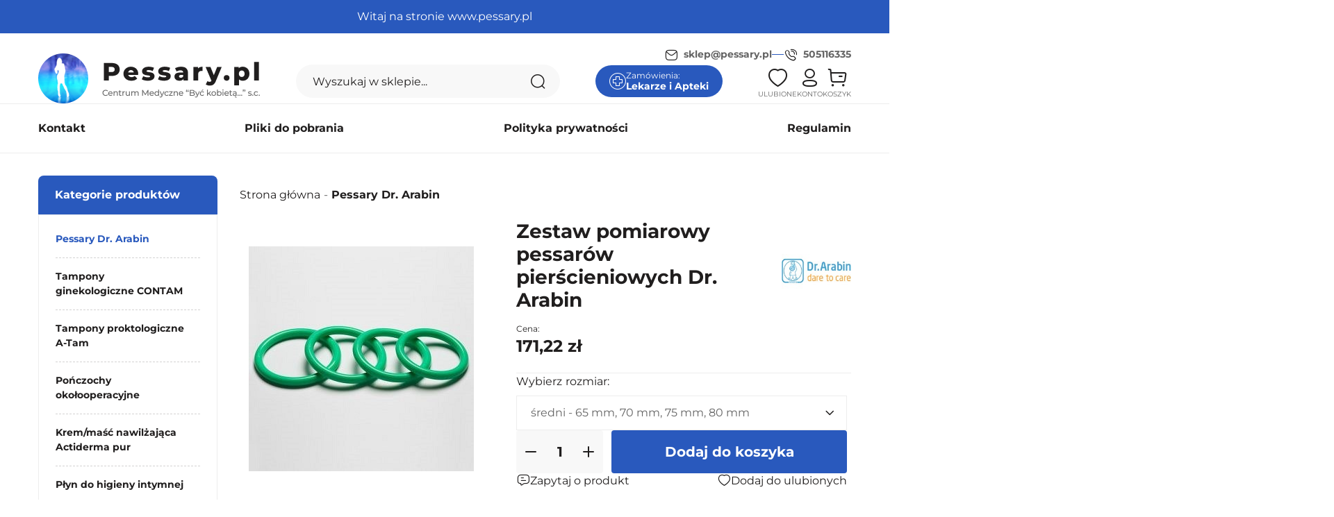

--- FILE ---
content_type: text/html; charset=utf-8
request_url: https://www.pessary.pl/zestaw-pomiarowy-pessarow-pierscieniowych-dr-arabin-id-28
body_size: 8634
content:
<!DOCTYPE html><html lang="pl"><head prefix="og: http://ogp.me/ns# fb: http://ogp.me/ns/fb# product: http://ogp.me/ns/product#"><meta charset="UTF-8" /><meta name="viewport" content="width=device-width, initial-scale=1.0" /><base href="/" /><title>Zestaw pomiarowy pessarów pierścieniowych Dr. Arabin – 3 warianty</title><link rel="preconnect" href="https://www.googletagmanager.com" /><link as="image" rel="preload" href="https://www.pessary.pl/dane/small/d/daf477595d204a90bf5485115c144d69.jpg" media="(max-width: 600px) and (max-resolution: 1.89dppx)" /><link as="image" rel="preload" href="https://www.pessary.pl/dane/full/d/daf477595d204a90bf5485115c144d69.jpg" media="(max-width: 600px) and (min-resolution: 1.9dppx)" /><link as="image" rel="preload" href="https://www.pessary.pl/dane/full/d/daf477595d204a90bf5485115c144d69.jpg" media="(min-width: 600.1px)" /><style>@font-face{font-family:'icomoon';src:url('/dist/assets/fonts/icomoon.ttf?t9sfjy') format('truetype'),url('/dist/assets/fonts/icomoon.woff?t9sfjy') format('woff'),url('/dist/assets/fonts/icomoon.svg?t9#icomoon') format('svg');font-weight:normal;font-style:normal;font-display:block}@font-face{font-family:'Adjusted Verdana Fallback';src:local(Verdana);size-adjust:97%;ascent-override:100%;descent-override:25%;line-gap-override:normal}@font-face{font-display:swap;font-family:'Montserrat';font-style:normal;font-weight:400;src:url('/dist/assets/fonts/montserrat-v26-latin_latin-ext-regular.woff2') format('woff2'),url('/dist/assets/fonts/montserrat-v26-latin_latin-ext-regular.ttf') format('truetype')}@font-face{font-display:swap;font-family:'Montserrat';font-style:normal;font-weight:700;src:url('/dist/assets/fonts/montserrat-v26-latin_latin-ext-700.woff2') format('woff2'),url('/dist/assets/fonts/montserrat-v26-latin_latin-ext-700.ttf') format('truetype')}</style><script defer="defer" src="/dist/v-638925727257693288/bundle.modern.js"></script><script>var dataLayer=window.dataLayer||[];document.addEventListener("DOMContentLoaded",(event)=>{function gtag(){dataLayer.push(arguments)};window.initConsent();});</script><link rel="stylesheet" href="/dist/v-638925727210181817/atf_base.css" /><link rel="preload" href="/dist/v-638925727298864543/lazy_base.css" as="style" onload="this.onload=null;this.rel='stylesheet'" /><link rel="stylesheet" href="/dist/v-638925727221829870/atf_detail.css" /><link rel="preload" href="/dist/v-638925727306880153/lazy_detail.css" as="style" onload="this.onload=null;this.rel='stylesheet'" /><link rel="preload" href="/dist/v-638925727334337417/tools_base.css" as="style" onload="this.onload=null;this.rel='stylesheet'" /><link rel="stylesheet" media="screen and (max-width: 1680px)" href="/dist/v-638925727318443942/rwd.css" /><link rel="preload" media="screen and (max-width: 1680px)" href="/dist/v-638925727327041860/rwd_tools_base.css" as="style" onload="this.onload=null;this.rel='stylesheet'" /><script>var match=window.navigator.userAgent.match(/Firefox\/([0-9]+)\./);if(match){var ver=match?parseInt(match[1]):0;if(ver<85){(function(){var stylesArr=['/dist/v-638925727298864543/lazy_base.css','/dist/v-638925727318555174/lazy_mainpage.css','/dist/v-638925727308036814/lazy_listing.css','/dist/v-638925727306880153/lazy_detail.css','/dist/v-638925727334337417/tools_base.css','/dist/v-638925727331260031/tools_aux.css','/dist/v-638925727321355558/rwd_tools_aux.css','/dist/v-638925727327041860/rwd_tools_base.css',];for(var i=0;i<stylesArr.length;i++){var cssMain=document.createElement('link');cssMain.href=stylesArr[i];cssMain.rel='stylesheet';cssMain.type='text/css';document.getElementsByTagName('head')[0].appendChild(cssMain);console.log(cssMain);}})();}}</script><link rel="icon" type="image/png" sizes="192x192" href="/dist/assets/images/favicon/favicon.png" /><link rel="apple-touch-icon" type="image/png" sizes="180x180" href="/dist/assets/images/favicon/apple-touch-icon.png" /><link rel="shortcut icon" href="/favicon.ico" type="image/x-icon" /><meta name="theme-color" content="#F8F8F8" /><link rel="canonical" href="https://www.pessary.pl/zestaw-pomiarowy-pessarow-pierscieniowych-dr-arabin-id-28" /><script type="application/ld+json">[{"@context":"http://schema.org/","@type":"OfferShippingDetails","shippingRate":{"@type":"MonetaryAmount","value":"0.00","currency":"PLN"},"shippingDestination":{"@type":"DefinedRegion","addressCountry":"PL"},"deliveryTime":{"@type":"ShippingDeliveryTime","handlingTime":{"@type":"QuantitativeValue","minValue":1,"maxValue":1,"unitCode":"DAY"},"transitTime":{"@type":"QuantitativeValue","minValue":1,"maxValue":1,"unitCode":"DAY"}}},{"@context":"http://schema.org/","@type":"Product","name":"Zestaw pomiarowy pessarów pierścieniowych Dr. Arabin","image":["https://www.pessary.pl/dane/full/d/daf477595d204a90bf5485115c144d69.jpg"],"sku":28,"mpn":"ID2","gtin13":"","description":"Zestaw pessarów pierścieniowych Dr. Arabin składający się z 4 pierścieni w trzech wariantach wymiarowych","brand":{"@type":"brand","name":"Dr. Arabin GmbH & Co. KG"},"offers":{"@type":"offer","url":"https://www.pessary.pl/zestaw-pomiarowy-pessarow-pierscieniowych-dr-arabin-id-28","priceValidUntil":"2026-01-29T23:14:57.3894009Z","priceCurrency":"PLN","price":"171.22","availability":"http://schema.org/InStock","itemCondition":"http://schema.org/NewCondition","shippingDetails":[{"@context":"http://schema.org/","@type":"OfferShippingDetails","shippingRate":{"@type":"MonetaryAmount","value":"0.00","currency":"PLN"},"shippingDestination":{"@type":"DefinedRegion","addressCountry":"PL"},"deliveryTime":{"@type":"ShippingDeliveryTime","handlingTime":{"@type":"QuantitativeValue","minValue":1,"maxValue":1,"unitCode":"DAY"},"transitTime":{"@type":"QuantitativeValue","minValue":1,"maxValue":1,"unitCode":"DAY"}}}]},"review":[],"aggregateRating":null},{"@context":"http://schema.org/","@type":"BreadcrumbList","itemListElement":[{"@type":"ListItem","position":1,"item":"https://www.pessary.pl","name":"Strona główna"},{"@type":"ListItem","position":2,"item":"https://www.pessary.pl/pessary-dr-arabin--cat-2","name":"Pessary Dr. Arabin "}]}]</script><meta property="og:title" content="Zestaw pomiarowy pessarów pierścieniowych Dr. Arabin" /><meta property="og:description" content="Zestaw pessarów pierścieniowych Dr. Arabin składający się z 4 pierścieni w trzech wariantach wymiarowych" /><meta property="og:url" content="https://www.pessary.pl/zestaw-pomiarowy-pessarow-pierscieniowych-dr-arabin-id-28" /><meta property="og:image" content="https://www.pessary.pl/dane/full/d/daf477595d204a90bf5485115c144d69.jpg" /><meta property="og:type" content="product" /><meta property="product:price:amount" content="171.22" /><meta property="product:price:currency" content="PLN" /><meta property="product:availability" content="instock" /><meta name="description" content="Zestaw pomiarowy pessarów pierścieniowych Dr. Arabin w 3 wariantach wymiarowych to niezbędne narzędzie do precyzyjnego dobrania rozmiarów pessarów pierścieniowych oraz pessarów kostkowych. Przeczytaj pełny opis." /><meta name="keywords" content="zestaw pessarow pierscieniowych dr. arabin,pessar pierscieniowy" /></head><body data-type="detail"><div id="AfterBodyContainer"></div><div id="container"><div class="header-sentinel"></div><div class="privacy-sentinel"></div><div class="top-bar inner"><span>Witaj na stronie www.pessary.pl</span></div><header class="shop-header"><div class="inner"><div class="header-bar"><a class="email" href="mailto:sklep@pessary.pl" title="Wyślij do nas email">sklep@pessary.pl</a><div class="divider"></div><a class="phone" href='tel:505116335' title="Zadzwoń do nas">505116335</a></div><div class="shop-header-container"><a href="/" class="logo" title="Przejdź na stronę główną sklepu"> <img src="/dist/assets/images/logo.png" alt="PESSARY" width="320" height="72" /> </a><div id="search-engine"><form action="szukaj" method="get"><input type="text" autocomplete="off" maxlength="150" title="Tutaj wpisz wyszukiwaną frazę, np. oznaczenie modelu, lub też część nazwy" placeholder="Wyszukaj w sklepie..." name="query" /> <input name="sort" type="hidden" value="11" /> <button id="searchbutton" type="submit" title="Wyszukaj w sklepie"></button><div id="suggestions"><div class="suggestions-loading"><span></span></div><span class="no-products-info">Nie znaleziono produktów</span><div class="suggestion-column-wrapper"><div class="suggestion-left-column"><ul class="suggestion-result-categories" data-label="Kategorie"></ul><ul class="suggestion-result-producers" data-label="Producenci"></ul></div><ul class="suggestion-result-products" data-label="Produkty"></ul></div><ul class="suggestion-last-phrases"></ul><a class="suggestions-advanced-search" href="/advanced_search" title="Wyszukiwanie zaawansowane">Wyszukiwanie zaawansowane</a></div><span class="search-engine-close">Wyszukiwanie</span></form></div><a title="Zamówienia: Lekarze i Apteki" class="store-link" href="https://zdrowie.expert/"><div><span>Zamówienia</span> <b>Lekarze i Apteki</b></div></a><div class="header-tools-wrapper"><span class="search-engine-trigger"><em>Szukaj</em></span> <a href="wishlist" id="wishlist-box" data-wishlist-count="0" title="Ulubione"><em>Ulubione</em></a> <a class="log-button" href="login" title="Konto"><em>Konto</em></a> <a title="Zawartość twojego koszyka" href="cart" id="cart-box" data-role="cart-refresh"> <span data-current-payment-value="0"></span> <em>Koszyk</em> </a><div class="tree-trigger" title="Menu"><i class="hamburger-icon"> <span></span> <span></span> <span></span> </i> <em>Menu</em></div></div></div><ul class="mainmenu"><li title="Kontakt"><a href="https://www.pessary.pl/cms/kontakt">Kontakt</a></li><li title="Pliki do pobrania"><a href="https://www.pessary.pl/cms/pliki-do-pobrania">Pliki do pobrania</a></li><li title="Polityka prywatności"><a href="https://www.pessary.pl/cms/polityka-prywatnosci">Polityka prywatności</a></li><li title="Regulamin"><a href="https://www.pessary.pl/cms/regulamin">Regulamin</a></li></ul></div></header><main class="inner aside"><aside class="sidebar"><div class="tree-canvas"></div><div id="tree" class="item"><nav><ul data-parent-name="Main" data-parent-url="/main-cat-0"><li data-count="12" class="t0 selected"><a title="Pessary Dr. Arabin " href="/pessary-dr-arabin--cat-2">Pessary Dr. Arabin </a></li><li data-count="4" class="t0"><a title="Tampony ginekologiczne CONTAM" href="/tampony-ginekologiczne-contam-cat-3">Tampony ginekologiczne CONTAM</a></li><li data-count="1" class="t0"><a title="Tampony proktologiczne       A-Tam " href="/tampony-proktologiczne-a-tam--cat-14">Tampony proktologiczne A-Tam </a></li><li data-count="1" class="t0"><a title="Pończochy okołooperacyjne" href="/ponczochy-okolooperacyjne-cat-12">Pończochy okołooperacyjne</a></li><li data-count="1" class="t0"><a title="Krem/maść nawilżająca Actiderma pur" href="/kremmasc-nawilzajaca-actiderma-pur-cat-6">Krem/maść nawilżająca Actiderma pur</a></li><li data-count="2" class="t0"><a title="Płyn do higieny intymnej" href="/plyn-do-higieny-intymnej-cat-10">Płyn do higieny intymnej</a></li><li data-count="1" class="t0"><a title="Mydło do mycia pessarów " href="/mydlo-do-mycia-pessarow--cat-4">Mydło do mycia pessar&#243;w </a></li><li data-count="2" class="t0"><a title="Żele do zakładania pessarów " href="/zele-do-zakladania-pessarow--cat-5">Żele do zakładania pessar&#243;w </a></li><li data-count="1" class="t0"><a title="Ziołowe wkładki higieniczne Śnieżny Lotos" href="/ziolowe-wkladki-higieniczne-sniezny-lotos-cat-13">Ziołowe wkładki higieniczne Śnieżny Lotos</a></li><li data-count="0" class="t0"><a title="Kursy i konferencje dla lekarzy" href="/kursy-i-konferencje-dla-lekarzy-cat-11">Kursy i konferencje dla lekarzy</a></li></ul><ul class="cms-rwd"></ul></nav></div><div class="sidebar-banners-wrapper"><a class="sidebar-banner simple-banner" href="https://pessaroterapia.pl/"> <img class="lazyload" alt="Baner: " data-src="/dane/mainpage/7a1aea98c11c4ca98a9099547be72b98.jpg" width="280" height="162" /> </a> <a class="sidebar-banner simple-banner" href="https://zdrowie.expert/"> <img class="lazyload" alt="Baner: " data-src="/dane/mainpage/ea89ec8411b542c69ebca8de3fbb651c.jpg" width="280" height="162" /> </a> <a class="sidebar-banner simple-banner" href="https://pessary.info.pl/"> <img class="lazyload" alt="Baner: " data-src="/dane/mainpage/6208e48d909b42e28491a36dd8dd5886.jpg" width="280" height="162" /> </a> <a class="sidebar-banner simple-banner" href="https://uroginekologia.info.pl/"> <img class="lazyload" alt="Baner: " data-src="/dane/mainpage/fec1417ef24a42c3a2c1923e9bd894fd.jpg" width="280" height="162" /> </a> <a class="sidebar-banner simple-banner" href="https://tampony.info"> <img class="lazyload" alt="Baner: " data-src="/dane/mainpage/c2fc2e5c517445b6b3113d912d495e3b.jpg" width="280" height="162" /> </a> <a class="sidebar-banner simple-banner" href="https://www.dotpay.pl/"> <img class="lazyload" alt="Baner: " data-src="/dane/mainpage/50ed254bfb3540f2859e97e3629c166b.jpg" width="280" height="162" /> </a></div></aside><div id="breadcrumb"><span class="breadcrumb-end"></span> <span class="breadcrumb-end"></span><ul><li><a title="Strona główna" href="https://www.pessary.pl">Strona gł&#243;wna</a></li><li><a title="Pessary Dr. Arabin " href="https://www.pessary.pl/pessary-dr-arabin--cat-2">Pessary Dr. Arabin </a></li></ul></div><div id="content"><div class="detail-main-wrapper"><section id="detail-images"><div class="swiper product-images"><div class="swiper-wrapper"><a data-run-fancybox="" title="Zestaw pomiarowy pessarów pierścieniowych Dr. Arabin" class="size-full swiper-slide" href="/dane/source/d/daf477595d204a90bf5485115c144d69.jpg"> <picture><source media="(max-width: 600px) and (max-resolution: 1.9dppx)" srcset="/dane/small/d/daf477595d204a90bf5485115c144d69.jpg" /><img width="400" height="400" class="img-contain" alt="Zestawe pomiarowe pessarów pierścieniowych " src="/dane/full/d/daf477595d204a90bf5485115c144d69.jpg" /> </picture> </a></div><span class="promo-badge detail-promo-badge" data-role="product-discount-percentage"></span></div><div class="swiper product-images-mini"><div class="swiper-wrapper"></div></div></section><section class="detail-side"><div id="detail-info" data-scope="addcart"><div class="title-wrapper"><h1 class="headline detail-headline">Zestaw pomiarowy pessar&#243;w pierścieniowych Dr. Arabin</h1><a href="/dr-arabin-gmbh--co-kg-prod-1" class="detail-producer-logo"> <img class="lazyload" data-src="/dane/producer/158a62d58f2d4211b8471d78d8c1c520.jpg" alt="Dr. Arabin GmbH &amp; Co. KG" width="160" height="80" /> </a></div><div class="price-info"><label>Cena:</label><div class="detail-pricing"><b><span data-role="product-price">171,22</span></b> <del><span data-role="product-oldprice"></span></del> <span class="promo-text"></span></div><div class="detail-omnibus" data-role="omnibus-lowest-price" data-tippy-content="Najniższa cena z 30 dni poprzedzających rozpoczęcie promocji"></div></div><div class="detail-options" data-role="option-view" data-optionid="135"><dl><dt>Rozmiar</dt><dd class="active"><span>wybierz</span><ul><li title="mały - 45 mm, 50 mm, 55 mm, 60 mm" data-dictid="61">mały - 45 mm, 50 mm, 55 mm, 60 mm</li><li title="średni - 65 mm, 70 mm, 75 mm, 80 mm" class="selected" data-dictid="60">średni - 65 mm, 70 mm, 75 mm, 80 mm</li><li title="duży - 85 mm, 90 mm, 95 mm, 100 mm" data-dictid="62">duży - 85 mm, 90 mm, 95 mm, 100 mm</li></ul></dd></dl></div><div class="detail-adding"><div class="detail-amount"><button class="minus" tabindex="0" role="button" aria-label="Zmniejsz ilość" title="Zmniejsz ilość"></button> <input data-role="product-amount" id="addproductamount" type="text" title="Ilość sztuk" value="1" autocomplete="off" /> <button class="plus" tabindex="0" role="button" aria-label="Zwiększ ilość" title="Zwiększ ilość"></button></div><button data-pid="28" class="buy-button cartadder active-button">Dodaj do koszyka</button> <button class="availability-modal-trigger">Powiadom o dostępności</button></div><div class="detail-buttons"><button class="detail-ask-button" data-id="28" data-modal-form="1">Zapytaj o produkt</button> <button class="detail-wishlist" data-wishlist-id="28"></button></div></div><article id="detail-description" class="user-custom-content"><h2 class="headline">Opis produktu</h2><strong>Zestaw pomiarowy pessar&oacute;w pierścieniowych Dr. Arabin </strong>składa się z 4 pierścieni w trzech wariantach wymiarowych.<br /> <br /> Warianty wymiarowe:<ul><li>mały - 45 mm, 50 mm, 55 mm, 60 mm</li><li>średni - 65 mm, 70 mm, 75 mm, 80 mm</li><li>duży - 85 mm, 90 mm, 95 mm, 100 mm</li></ul>Zestaw pomiarowy pessar&oacute;w pierścieniowych Dr. Arabin to niezbędne narzędzie do precyzyjnego dobrania rozmiar&oacute;w pessar&oacute;w pierścieniowych oraz pessar&oacute;w kostkowych. Zestaw wykonany jest z miękkiego, przyjaznego dla tkanek medycznego silikonu, kt&oacute;ry zapewnia komfort pacjentek podczas pomiar&oacute;w.<br /> <br /> Dzięki tabeli przeliczeniowej, kt&oacute;ra znajduje się w zestawie, można dokładnie dobrać rozmiar pessara kostkowego, a następnie wykorzystać go do wyboru odpowiedniego pessara pierścieniowego. Zestaw umożliwia dob&oacute;r pessar&oacute;w o r&oacute;żnych rozmiarach:<ul><li>Pessar kostkowy 0/25 mm &ndash; Pessar pierścieniowy 50 mm</li><li>Pessar kostkowy 1/29 mm &ndash; Pessar pierścieniowy 55 mm -60 mm</li><li>Pessar kostkowy 2/32 mm &ndash; Pessar pierścieniowy 60 mm -70 mm</li><li>Pessar kostkowy 3/37 mm &ndash; Pessar pierścieniowy 70 mm - 75 mm</li><li>Pessar kostkowy 4/41 mm &ndash; Pessar pierścieniowy 80 mm -85 mm</li><li>Pessar kostkowy 5/45 mm &ndash; Pessar pierścieniowy 90 mm</li></ul><br /> Zestaw pomiarowy pessar&oacute;w pierścieniowych Dr. Arabin jest łatwy w użytkowaniu i można go wielokrotnie wykorzystywać po umyciu w bieżącej wodzie bez użycia środk&oacute;w dezynfekujących. Ważne jest, aby przechowywać go w suchym miejscu, aby zapobiec namnażaniu bakterii i innych drobnoustroj&oacute;w. Dzięki temu, lekarz lub fizjoterapeuta będzie m&oacute;gł precyzyjnie dobrać rozmiar pessara, co zwiększa skuteczność terapii i minimalizuje ryzyko wystąpienia ewentualnych powikłań.</article></section></div><div class="availability-modal goshop-modal-content"><div class="availability-modal-inner"><div class="wrapper"><p>Na podany adres e-mail zostanie wysłane powiadomienie, gdy produkt będzie dostępny w naszym magazynie</p><div class="availability-product"><figure><img class="img-contain lazyload" alt="Zestaw pomiarowy pessarów pierścieniowych Dr. Arabin" data-src="/dane/small/d/daf477595d204a90bf5485115c144d69.jpg" /></figure><strong>Zestaw pomiarowy pessar&#243;w pierścieniowych Dr. Arabin</strong></div><div class="input-wrapper"><input type="text" maxlength="100" placeholder="Tu wpisz swój email..." /> <button autocomplete="off" class="confirm-button active-button" id="availability-subscribe">Wyślij</button></div></div></div></div></div><div class="producers-wrapper"><h2 class="headline">Producenci</h2><div class="producers-banner"><div class="swiper"><div class="swiper-wrapper"><a href="/abena-polska-sp-z-oo-prod-3" class="swiper-slide"> <img class="lazyload" data-src="/dane/producer/53ee38e90e834faaa161eccd3bfe4b93.jpg" alt="Abena Polska Sp. z o.o." width="160" height="80" /> </a> <a href="/dr-arabin-gmbh--co-kg-prod-1" class="swiper-slide"> <img class="lazyload" data-src="/dane/producer/158a62d58f2d4211b8471d78d8c1c520.jpg" alt="Dr. Arabin GmbH &amp; Co. KG" width="160" height="80" /> </a> <a href="/les-laboratoires-gyneas-prod-4" class="swiper-slide"> <img class="lazyload" data-src="/dane/producer/523ce3524d264741ba58498d936db05f.jpg" alt="Les Laboratoires Gyneas" width="160" height="80" /> </a> <a href="/med-sse-system-gmbh-wielorazowe-tampony-contam-prod-2" class="swiper-slide"> <img class="lazyload" data-src="/dane/producer/9ae8241ff58f43ebaff893d1be6a3425.jpg" alt="Med SSE System GmbH - Wielorazowe tampony CONTAM" width="160" height="80" /> </a> <a href="/parker-labs-usa-prod-8" class="swiper-slide"> <img class="lazyload" data-src="/dane/producer/33e0459bccda48feb0aa788be3a0cbeb.jpg" alt="PARKER Labs USA" width="160" height="80" /> </a></div></div><div class="swiper-button-prev producer-button"></div><div class="swiper-button-next producer-button"></div></div></div></main><footer id="footer"><div class="inner"><div class="footer-content"><div class="footer-item submenu"><strong>Informacje</strong><ul class="footer"><li title="Visa / Mastercard"><a href="https://www.pessary.pl/cms/visamastercard">Visa / Mastercard</a></li><li title="Regulamin"><a href="https://www.pessary.pl/cms/regulamin">Regulamin</a></li><li title="Polityka prywatności"><a href="https://www.pessary.pl/cms/polityka-prywatnosci">Polityka prywatności</a></li><li title="Pliki do pobrania"><a href="https://www.pessary.pl/cms/pliki-do-pobrania">Pliki do pobrania</a></li><li title="Kontakt"><a href="https://www.pessary.pl/cms/kontakt">Kontakt</a></li></ul></div><div id="newsletter" class="footer-item"><strong>Newsletter</strong><p>Zapisz się do naszego Newslettera, aby otrzymywać informacje o promocjach i nowościach w naszym sklepie internetowym</p><div class="newsletter-input"><input type="text" placeholder="Tu wpisz swój adres email..." title="Wpisz swój email i naciśnij przycisk obok pola tekstowego, aby zapisać się do usługi Newsletter." autocomplete="off" maxlength="150" /> <span class="popup-trigger"></span></div><div class="goshop-modal-content"><div><label> <input type="checkbox" /> <span></span> Zgadzam się na przesyłanie mi na adres e-mail informacji o nowościach i promocjach, zgodnie z <a style='color:inherit' target='_blank' href='https://www.pessary.pl/cms/polityka-prywatnosci'>Polityka prywatności</a> </label><div class="newsletter-clauses-wrapper"></div><button class="confirm-button active-button" type="submit">Zapisz</button></div></div></div><div class="footer-item contact"><strong>Kontakt</strong> <em>Zapraszamy do kontaktu</em> <a class="phone" href='tel:505116335'>505116335</a> <a class="email" href="mailto:sklep@pessary.pl">sklep@pessary.pl</a></div></div><div class="footer-bottom-bar"><a class="sitemap" href="sitemap">Mapa sklepu</a> <a class="author" href="https://www.goshop.pl">Projekt graficzny oraz oprogramowanie GOshop.pl</a></div></div></footer></div><div id="loading"><div></div></div><button class="privacy-box-trigger left-side-cookies" title="Ustawienia prywatności"> <img width="35" height="35" data-src="/dist/assets/images/cookies-icon.svg" alt="Ikona ciasteczka" class="lazyload" /> </button><div id="BeforeBodyEndsContainer"></div><script type="text/javascript">window.privacySettings={"buttonPosition":"left","description":"Używamy plików cookies wyłącznie w celu prawidłowej realizacji zamówień.","links":[{"anchor":"Regulamin","link":"https://www.pessary.pl/cms/regulamin","userInput":"[[cms,4,Regulamin]]"},{"anchor":"Polityka prywatności","link":"https://www.pessary.pl/cms/polityka-prywatnosci","userInput":"[[cms,3,Polityka prywatności]]"}],"consents":[{"mandatory":true,"key":"mandatory","name":"Obowiązkowe","description":"Dowolna treść opisująca kategorię zgód na cookies obowiązkowych. Cookie obowiązkowe są wymagane do działania sklepu i nie można ich wyłączyć.","eventName":"mandatory"},{"mandatory":false,"key":"marketing","name":"Marketingowe","description":"Kategoria zgód marketingowych. Treść tej zgody można zmienić w panelu sklepu.","eventName":"marketing"},{"mandatory":false,"key":"analytics","name":"Analityczne","description":"Cookie analityczne mogą być używane do analizy odwiedzin w sklepie internetowym. Jest to treść przykładowa komunikatu, która jest możliwa do edycji.","eventName":"analytics"}]};window.newsletterSavePopupSettings=null;</script></body></html>
<!-- Generated:  46,8986 msec --> 

--- FILE ---
content_type: text/css
request_url: https://www.pessary.pl/dist/v-638925727298864543/lazy_base.css
body_size: 762
content:
/*!***********************************************************************************************************************************************************!*\
  !*** css ./node_modules/css-loader/dist/cjs.js!./node_modules/postcss-loader/dist/cjs.js!./node_modules/less-loader/dist/cjs.js!./src/css/lazy_base.less ***!
  \***********************************************************************************************************************************************************/.producers-banner{padding:16px 80px 72px;position:relative}.producers-banner .swiper-slide{align-items:center;display:flex;height:90px;justify-content:center;padding:15px 30px;transition:filter .2s ease-in-out;width:180px}.producers-banner img{height:auto;max-height:100%;max-width:100%;width:auto}.producers-banner .swiper-button-prev{left:0}.producers-banner .swiper-button-next{right:0}@media (min-width:1280px){.producers-banner .swiper-slide{margin-right:40px;width:calc(16.66667% - 33.33333px)}.producers-banner .swiper-slide:hover{filter:grayscale(1)}}#footer{position:relative}#footer:after{background-color:#0b1833;content:"";height:100%;left:50%;position:absolute;top:0;transform:translateX(-50%);width:101vw;z-index:-2}.footer-content{color:#fff;display:flex;gap:20px;justify-content:space-between;padding:56px 0;position:relative}.footer-content:after{background-color:#ededed;background-color:#ffffff26;bottom:0;content:"";height:1px;left:50%;position:absolute;transform:translateX(-50%);width:200vw;z-index:-1}.footer-item>strong{display:block;font-size:20px;margin-bottom:8px}.footer-item.submenu ul{column-count:2;column-gap:82px}.footer-item.submenu a{color:#fff;display:inline-block;padding:8px 0}.footer-item.submenu a:hover{text-decoration:underline}.footer-item.contact{display:flex;flex-direction:column;gap:12px}.footer-item.contact>em{font-style:normal;padding:8px 0 4px}.footer-item.contact>a{align-items:center;color:#fff;display:flex;gap:12px}.footer-item.contact>a:before{color:inherit;display:block;font-family:icomoon;font-size:var(--iconSize);font-style:normal;font-weight:400;line-height:1;text-decoration:none;text-transform:none}.footer-item.contact .phone:before{content:"\e915"}.footer-item.contact .email:before{content:"\e916"}#newsletter{display:flex;flex-direction:column;max-width:426px;position:relative}#newsletter>p{padding-block:8px 24px}#newsletter .newsletter-input{display:flex;position:relative;width:100%}#newsletter .newsletter-input input[type=text]{background-color:initial;border:1px solid #fff;border-radius:30px;color:#fff;font-family:Montserrat,Adjusted Verdana Fallback;font-size:16px;height:48px;padding-right:48px;width:100%}#newsletter .newsletter-input input[type=text]:focus::placeholder{color:#0000}#newsletter .newsletter-input input[type=text]::-webkit-input-placeholder{color:#fff}#newsletter .newsletter-input input[type=text]::-moz-placeholder{color:#fff}#newsletter .newsletter-input input[type=text]:-ms-input-placeholder{color:#fff}#newsletter .newsletter-input input[type=text]:-moz-placeholder{color:#fff}#newsletter .newsletter-input .popup-trigger{align-items:center;color:#fff;cursor:pointer;display:flex;height:48px;justify-content:center;position:absolute;right:0;top:0;width:64px}#newsletter .newsletter-input .popup-trigger:after{color:inherit;content:"\e916";display:block;font-family:icomoon;font-size:var(--iconSize);font-style:normal;font-weight:400;line-height:1;text-decoration:none;text-transform:none}#newsletter .newsletter-input .popup-trigger:hover{color:#b3b3b3}.newsletter-clauses-wrapper.unchecked:after{clear:both;color:#ff2f2f;content:"Zaznaczenie zgody jest konieczne, aby zapisać się do Newslettera";margin-bottom:10px}.footer-bottom-bar{display:flex;justify-content:space-between;padding:32px 0}.footer-bottom-bar a,.footer-bottom-bar>span{color:#fff}
/*# sourceMappingURL=lazy_base.css.map*/

--- FILE ---
content_type: text/css
request_url: https://www.pessary.pl/dist/v-638925727334337417/tools_base.css
body_size: 3500
content:
/*!*********************************************************************************************************!*\
  !*** css ./node_modules/css-loader/dist/cjs.js!./node_modules/basiclightbox/dist/basicLightbox.min.css ***!
  \*********************************************************************************************************/.basicLightbox{align-items:center;background:#000c;display:flex;height:100vh;justify-content:center;left:0;opacity:.01;position:fixed;top:0;transition:opacity .4s ease;width:100%;will-change:opacity;z-index:1000}.basicLightbox--visible{opacity:1}.basicLightbox__placeholder{max-width:100%;transform:scale(.9);transition:transform .4s ease;will-change:transform;z-index:1}.basicLightbox__placeholder>iframe:first-child:last-child,.basicLightbox__placeholder>img:first-child:last-child,.basicLightbox__placeholder>video:first-child:last-child{bottom:0;display:block;left:0;margin:auto;max-height:95%;max-width:95%;position:absolute;right:0;top:0}.basicLightbox__placeholder>iframe:first-child:last-child,.basicLightbox__placeholder>video:first-child:last-child{pointer-events:auto}.basicLightbox__placeholder>img:first-child:last-child,.basicLightbox__placeholder>video:first-child:last-child{height:auto;width:auto}.basicLightbox--iframe .basicLightbox__placeholder,.basicLightbox--img .basicLightbox__placeholder,.basicLightbox--video .basicLightbox__placeholder{height:100%;pointer-events:none;width:100%}.basicLightbox--visible .basicLightbox__placeholder{transform:scale(1)}
/*!******************************************************************************************************************************************************************!*\
  !*** css ./node_modules/css-loader/dist/cjs.js!./node_modules/postcss-loader/dist/cjs.js!./node_modules/less-loader/dist/cjs.js!./src/css/other/tools_base.less ***!
  \******************************************************************************************************************************************************************/.basicLightbox,.fancybox__container{z-index:100000}.fancybox__container .has-iframe .fancybox__content{height:90%!important;padding:0}.basicLightbox{background-color:#00000080}.infobox{align-items:center;border:1px solid #ededed;display:flex;flex-direction:column;gap:15px;padding:10px 30px 30px;text-align:center}.infobox.infobox-success:before{color:#0b8323;content:"\e904"}.infobox.infobox-error:before{color:#ff2f2f;content:"\e903"}.infobox>*{width:60%}.infobox:before{color:#2959bd;content:"\e900";font-family:icomoon;font-size:130px}.infobox .infobox-headline{font-size:20px}.infobox .infobox-message a{text-decoration:underline}.infobox .infobox-message a:hover,.infobox .infobox-message strong{color:#201e1e}.infobox .confirm-button{margin-top:10px;width:-moz-fit-content;width:fit-content}.infobox ol{padding-left:0}.infobox ul li{justify-content:center}.infobox .confirm-button{margin:0 auto}.new-password-form{margin-top:20px;width:50%}.new-password-form .form-hint{text-align:left}.listing-wrapper .infobox{width:100%}.tippy-box{background-color:#fff;border-radius:0;box-shadow:0 1px 4px #0000008c;color:#656565}.tippy-box .tippy-content{padding:10px}.tippy-box .tippy-arrow{color:#fff}.tippy-box .tippy-arrow:before{filter:drop-shadow(0 2px 1px rgba(0,0,0,.32))}.tooltip-content{align-items:center;display:flex;flex-direction:column;gap:5px;justify-content:center;text-align:center}.tooltip-content>span{color:#201e1e;font-size:14px;font-weight:700}.tooltip-content>p{font-size:13px;margin:0}.tooltip-content>a{border-radius:5px;color:#0b1833;font-weight:700;text-decoration:underline;width:-moz-fit-content;width:fit-content}.tooltip-content>a:hover{opacity:.75}[data-tippy-root]{z-index:5!important}.goshop-modal{background-color:#fff;border-radius:var(--borderRadius);box-shadow:0 3px 8px #0003;max-height:90vh;max-width:90vw;overflow-y:auto;position:relative;width:700px}.goshop-modal label{cursor:pointer;display:block;margin-bottom:25px;padding-left:30px;position:relative;user-select:none}.goshop-modal label input[type=checkbox]{display:none}.goshop-modal label input[type=checkbox]:checked+span:before{content:"\e816"}.goshop-modal label span{font-size:18px;left:0;line-height:calc(var(--fontSize)*var(--lineHeight));position:absolute;top:0}.goshop-modal label span:before{color:#201e1e;content:"\f096";font-family:icomoon}.goshop-modal label a{text-decoration:underline}.goshop-modal label a:hover{text-decoration:none}.goshop-modal-header{align-items:center;background-color:#f8f8f8;border-bottom:1px solid #ededed;color:#201e1e;display:flex;font-size:21px;height:60px}.goshop-modal-header:before{align-items:center;content:"\e900";display:flex;font-family:icomoon;font-size:22px;font-weight:400;height:60px;justify-content:center;width:60px}.goshop-modal-body{min-width:100%;padding:20px}.goshop-modal-close{align-items:center;color:#201e1e;cursor:pointer;display:flex;font-size:18px;font-style:normal;height:60px;justify-content:center;position:absolute;right:0;top:0;width:60px}.goshop-modal-close:after{content:"\e803";font-family:icomoon}.error-modal .goshop-modal-header:before{color:#ff2f2f}.success-modal .goshop-modal-header:before{color:#0b8323;content:"\e801";font-size:30px}.form-modal .goshop-modal{width:50vw}.form-modal .field-wrapper:not(.checking-reg):after{display:none!important}.form-modal .field-wrapper:not(.checking-reg).filled input[type=email],.form-modal .field-wrapper:not(.checking-reg).filled input[type=password],.form-modal .field-wrapper:not(.checking-reg).filled input[type=text]{padding-right:23px}.form-modal .field-wrapper:not(.checking-reg) .form-hint{position:absolute;right:23px;top:11px;z-index:2}.cart-modal .popup-validation-error{color:#ff2f2f;margin-bottom:10px;width:100%}.cart-modal .cart-popup-row-wrapper{display:flex}.cart-modal .cart-popup-row-wrapper>div>strong{color:#201e1e;font-weight:400}.cart-modal .goshop-modal-body section{padding-bottom:20px}.cart-modal .goshop-modal-body section figure{align-items:center;display:flex;flex-shrink:0;height:85px;justify-content:center;margin-right:15px;width:85px}.cart-modal .goshop-modal-body section figure img{max-height:100%;max-width:100%}.cart-modal .goshop-modal-body section>div:not(.cart-popup-row-wrapper){display:flex;flex-direction:column;justify-content:center}.cart-modal .goshop-modal-body section ul{margin-top:5px;text-transform:lowercase}.cart-modal .goshop-modal-body section ul strong{color:#201e1e;font-weight:400}.cart-modal footer{display:flex;flex-wrap:wrap;justify-content:space-between}.newsletter-cookie-modal .goshop-modal{width:900px}.newsletter-cookie-modal .goshop-modal-body{display:flex;padding:0}.newsletter-cookie-modal .img-wrapper{aspect-ratio:1;flex-shrink:0;width:50%}.newsletter-cookie-modal .img-wrapper img{display:block;height:100%;object-fit:cover;width:100%}.newsletter-cookie-modal .text-wrapper{display:flex;flex-direction:column;flex-grow:1;gap:10px;justify-content:center;padding:30px}.newsletter-cookie-modal .text-wrapper>img{align-self:flex-start;height:auto;max-height:80px;max-width:100%;width:auto}.newsletter-cookie-modal .field-wrapper .form-hint{margin-top:-3px;position:absolute}.newsletter-cookie-modal .headline{margin-bottom:0!important}.newsletter-cookie-modal .goshop-modal-body .newsletter-cookie-input{margin-bottom:12px;margin-top:12px}.newsletter-cookie-modal label{margin-bottom:15px}.captcha-wrapper{clear:both;margin:15px 0}.question-form-text{margin-bottom:15px}body:has(.left-side-cookies) .privacy-box-trigger{left:20px}body:has(.left-side-cookies) .privacy-box-trigger:before{border-bottom-right-radius:100vw;border-top-right-radius:100vw;left:25px;padding:0 25px 0 40px;transform-origin:left center}body:has(.left-side-cookies) .privacy-box{left:20px}body:has(.right-side-cookies) .privacy-box-trigger{right:20px}body:has(.right-side-cookies) .privacy-box-trigger:before{border-bottom-left-radius:100vw;border-top-left-radius:100vw;padding:0 40px 0 25px;right:25px;transform-origin:right center}body:has(.right-side-cookies) .privacy-box{right:20px}.privacy-box-trigger{align-items:center;bottom:20px;color:#fff;display:none;filter:drop-shadow(0 3px 8px rgba(0,0,0,.2));flex-direction:column;font-size:25px;height:50px;justify-content:center;opacity:1;position:fixed;width:50px;z-index:999;-webkit-tap-highlight-color:transparent}.privacy-box-trigger:after{background-color:#2959bd;border-radius:50%;content:"";height:100%;inset:0;position:absolute;width:100%;z-index:1}.privacy-box-trigger img{filter:brightness(0) invert(1);max-height:60%;position:relative;width:auto;z-index:2;-webkit-tap-highlight-color:transparent}.privacy-box-trigger.show{display:flex}@media (min-width:1280px){.privacy-box-trigger:hover:before{opacity:1;transform:scaleX(1)}.privacy-box-trigger:before{align-items:center;background-color:#201e1e;color:#fff;content:"Ustawienia ciasteczek";display:flex;font-size:var(--fontSize);height:100%;opacity:0;position:absolute;top:0;transform:scaleX(0);transition:all .3s ease-in-out;white-space:nowrap;z-index:0}}.privacy-box{background-color:#fff;border-radius:10px;bottom:20px;box-shadow:0 0 20px #00000040;display:flex;flex-direction:column;gap:15px;max-width:min(800px,50vw);padding:20px;position:fixed;z-index:10000}.privacy-box.preferences-visible .privacy-box__consents{display:flex}.privacy-box__header{align-items:center;display:flex;gap:20px}.privacy-box__header img{max-height:30px;width:auto}.privacy-box__header strong{color:#201e1e;font-size:18px}.privacy-box__wrapper{display:flex;flex-direction:column;gap:10px;overflow-x:hidden;overflow-y:auto}.privacy-box__description{color:#201e1e}.privacy-box__consents{display:none;flex-direction:column;gap:10px}.consent-detail{border:1px solid #ededed;border-radius:4px;color:#201e1e;display:flex;flex-direction:column;gap:10px;position:relative}.consent-detail.toggleable strong{cursor:pointer}.consent-detail.toggleable strong:hover{color:#2959bd}.consent-detail.toggleable strong:before{content:"\e800";font-family:icomoon;font-weight:400}.consent-detail.show strong:before{transform:scaleY(-1)}.consent-detail.show .consent-detail__description{display:block}.consent-detail strong{align-items:center;color:#201e1e;display:flex;flex-grow:1;font-weight:700;gap:10px;padding:10px;user-select:none;width:100%}.consent-detail span{color:#0b8323;flex-shrink:0;padding:10px 10px 10px 0}.consent-detail__header{align-items:center;display:flex}.consent-detail__description{display:none;font-size:13px;margin-top:-10px;padding:10px;width:100%}.consent-detail__checker{flex-shrink:0;height:28px;margin-right:10px;position:relative;width:50px}.consent-detail__checker input,.consent-detail__checker.mandatory{display:none}.consent-detail__checker input:checked+div{background-color:#0b8323}.consent-detail__checker input:checked+div:before{transform:translateX(22px)}.consent-detail__checker div{background-color:#ccc;border-radius:17px;bottom:0;cursor:pointer;left:0;position:absolute;right:0;top:0;transition:.4s}.consent-detail__checker div:before{background-color:#fff;border-radius:50%;bottom:4px;content:"";height:20px;left:4px;position:absolute;transition:.4s;width:20px}.privacy-box__actions{display:flex;gap:10px}.privacy-box__actions button{align-items:center;background-color:#ededed;border-radius:4px;color:#201e1e;display:flex;flex:1 1 0;font-size:14px;justify-content:center;min-height:40px;padding:5px;text-align:center}.privacy-box__actions button:hover{opacity:.8}.privacy-box__actions button.privacy-accept-all{background-color:#0b1833;color:#fff}.privacy-box__links{display:flex;flex-wrap:wrap;gap:10px}.privacy-box__links a{color:#0b1833;text-decoration:underline}.privacy-box__links a:hover{text-decoration:none}#facebook-box{position:fixed;right:-320px;top:268px;transition:transform .3s ease;width:320px;z-index:999}#facebook-box.show{transform:translateX(-320px)}#facebook-box.show #in-facebook-box{box-shadow:0 0 30px #0000004d}#facebook-box #fb-open{background-color:#fff;border-radius:8px;cursor:pointer;display:block;font-style:normal;left:-45px;position:absolute;top:17px;transform-origin:right center;width:45px}#facebook-box #fb-open:before{color:#4a6ea8;content:"\e806";display:block;font-family:icomoon;font-size:45px;height:45px;line-height:45px;text-align:center;width:45px;z-index:1}#facebook-box #fb-open:hover{left:-42px;transform:scale(1.1)}#facebook-box img{max-width:100%}#in-facebook-box{background-color:#fff;cursor:default;width:320px;z-index:999}#suggestions{background-color:#fff;border-radius:22px;box-shadow:0 3px 8px #0003;display:flex;flex-wrap:wrap;left:0;padding:22px;top:calc(100% + 10px);transform:translateY(-10px);width:713px}#suggestions .no-products-info{color:#201e1e;display:none;font-size:18px;font-weight:700;margin-bottom:10px;width:100%}#suggestions [data-label]{margin-bottom:10px}#suggestions [data-label]:empty,#suggestions.loading>:not(.suggestions-loading){display:none}#suggestions.loading .suggestions-loading{display:flex}#suggestions.loading .no-products-info{display:none!important}.suggestions-loading{align-items:center;display:none;height:200px;justify-content:center;width:100%}.suggestions-loading span{animation:spin .5s linear infinite;border:4px solid #ededed;border-radius:50%;border-top-color:#201e1e;height:100px;transform:translateZ(0) rotate(0deg);transform-origin:center;-webkit-transform-style:preserve-3d;width:100px}@media (min-width:1280px){.suggestion-column-wrapper{display:none;width:100%}.suggestion-column-wrapper:has([data-label]:not(:empty)){display:flex}.suggestion-column-wrapper:has([data-label]:not(:empty))+.suggestion-last-phrases{display:none}}.suggestion-left-column{display:none;flex-shrink:0;width:33%}.suggestion-left-column:has(:not(:empty)){display:block}.suggestion-last-phrases:before,.suggestion-result-categories:before,.suggestion-result-producers:before,.suggestion-result-products:before{color:#201e1e;content:attr(data-label);display:block;font-size:18px;font-weight:700}.suggestion-result-categories,.suggestion-result-producers{padding-right:30px}.suggestion-result-categories a,.suggestion-result-producers a{color:#656565;display:inline-block;padding:2px 0}.suggestion-result-categories a:hover,.suggestion-result-producers a:hover{text-decoration:underline}.suggestion-last-phrases{margin-bottom:10px;width:100%}.suggestion-last-phrases span{align-items:center;cursor:pointer;display:flex;padding:5px 0}.suggestion-last-phrases span:before{color:#201e1e;content:"\e802";flex-shrink:0;font-family:icomoon;font-size:18px;width:35px}.suggestion-last-phrases span:hover{color:#201e1e}.suggestion-last-phrases li{align-items:center;display:flex}.suggestion-last-phrases li.hidden{display:none}.suggestion-last-phrases .delete-hint-suggestion{align-items:center;color:#201e1e;cursor:pointer;display:flex;font-size:11px;font-style:normal;height:20px;justify-content:center;margin-left:auto;width:20px}.suggestion-last-phrases .delete-hint-suggestion:after{content:"\e803";font-family:icomoon}.suggestion-last-phrases .delete-hint-suggestion:hover{color:#ff2f2f}.suggestion-result-categories{margin-bottom:22px}.suggestion-result-products{flex-grow:1}.suggestion-product{margin-top:10px}.suggestion-product:hover b{text-decoration:underline}.suggestion-product a{display:block;min-height:60px;padding-left:80px;position:relative}.suggestion-product .size-custom{align-items:center;display:flex;height:60px;justify-content:center;left:0;position:absolute;top:0;width:60px}.suggestion-product img{align-self:center;max-height:100%;max-width:100%}.suggestion-product b{color:#201e1e;display:block}.suggestion-product span{color:#656565}a.suggestions-advanced-search{color:#201e1e;text-decoration:underline;width:100%}a.suggestions-advanced-search:hover{text-decoration:none}@keyframes pointAnimation{0%{opacity:1;transform:scale(1)}50%{opacity:.75;transform:scale(1.4w)}to{opacity:1;transform:scale(1)}}[data-showcase]{clear:both;width:100%}[data-showcase] figure{position:relative;width:100%}[data-showcase] img{display:block;margin:0 auto;width:100%!important}[data-showcase] em{display:block;font-style:normal;margin-top:10px;text-align:center}.showcase-canvas{height:100%;left:0;position:absolute;top:0;width:100%}.showcase-point{align-items:center;background:#0003;border:2px solid #0000;border-radius:64px;cursor:pointer;display:flex;height:2rem;justify-content:center;line-height:.5;padding:0;position:absolute;transform:translateX(-1rem) translateY(-1rem) scale(.999);transition:border-color .25s ease-in-out,opacity .25s ease-in-out,visibility .25s ease-in-out;width:2rem}.showcase-point:hover{background:#0006;border-color:#ffffff80}.showcase-point:before{bottom:-.5rem;content:"";display:block;left:-.5rem;position:absolute;right:-.5rem;top:-.5rem}.showcase-point:after{animation:pointAnimation 2s ease-in-out infinite both;background:#fff;border-radius:64px;box-shadow:0 1px 4px #0000008c;content:"";display:block;height:.75rem;position:relative;transition:transform .25s ease-in-out;width:.75rem}.stars-rating{float:left;width:96px}.stars-rating.average-rating{cursor:pointer;position:relative}.stars-rating.average-rating>div{overflow:hidden;width:100%}.stars-rating.average-rating>div:first-child li:after{content:"\e80f"}.stars-rating.average-rating>div:nth-child(2){height:100%;position:absolute;right:0;top:0}.stars-rating.average-rating>div:nth-child(2) ul{position:absolute;right:0;top:0}.stars-rating ul{display:flex;float:left;justify-content:space-between;width:96px}.stars-rating li{color:#2959bd}.stars-rating li:after{content:"\e810";display:block;font-family:icomoon}.stars-rating li.rated:after{content:"\e80f"}@media (-ms-high-contrast:active),(-ms-high-contrast:none){.products-list,.products-list-tabs{display:flex;flex-wrap:wrap}.products-list .product,.products-list-tabs .product{flex:1 1 0px;max-width:30%;min-width:25%}}#auto-redirect{flex-direction:column}#auto-redirect em{font-style:normal}
/*# sourceMappingURL=tools_base.css.map*/

--- FILE ---
content_type: text/css
request_url: https://www.pessary.pl/dist/v-638925727210181817/atf_base.css
body_size: 7986
content:
/*!**********************************************************************************************************************************************************!*\
  !*** css ./node_modules/css-loader/dist/cjs.js!./node_modules/postcss-loader/dist/cjs.js!./node_modules/less-loader/dist/cjs.js!./src/css/atf_base.less ***!
  \**********************************************************************************************************************************************************/@font-face{font-family:swiper-icons;font-style:normal;font-weight:400;src:url("data:application/font-woff;charset=utf-8;base64, [base64]//wADZ2x5ZgAAAywAAADMAAAD2MHtryVoZWFkAAABbAAAADAAAAA2E2+eoWhoZWEAAAGcAAAAHwAAACQC9gDzaG10eAAAAigAAAAZAAAArgJkABFsb2NhAAAC0AAAAFoAAABaFQAUGG1heHAAAAG8AAAAHwAAACAAcABAbmFtZQAAA/gAAAE5AAACXvFdBwlwb3N0AAAFNAAAAGIAAACE5s74hXjaY2BkYGAAYpf5Hu/j+W2+MnAzMYDAzaX6QjD6/4//Bxj5GA8AuRwMYGkAPywL13jaY2BkYGA88P8Agx4j+/8fQDYfA1AEBWgDAIB2BOoAeNpjYGRgYNBh4GdgYgABEMnIABJzYNADCQAACWgAsQB42mNgYfzCOIGBlYGB0YcxjYGBwR1Kf2WQZGhhYGBiYGVmgAFGBiQQkOaawtDAoMBQxXjg/wEGPcYDDA4wNUA2CCgwsAAAO4EL6gAAeNpj2M0gyAACqxgGNWBkZ2D4/wMA+xkDdgAAAHjaY2BgYGaAYBkGRgYQiAHyGMF8FgYHIM3DwMHABGQrMOgyWDLEM1T9/w8UBfEMgLzE////P/5//f/V/xv+r4eaAAeMbAxwIUYmIMHEgKYAYjUcsDAwsLKxc3BycfPw8jEQA/[base64]/uznmfPFBNODM2K7MTQ45YEAZqGP81AmGGcF3iPqOop0r1SPTaTbVkfUe4HXj97wYE+yNwWYxwWu4v1ugWHgo3S1XdZEVqWM7ET0cfnLGxWfkgR42o2PvWrDMBSFj/IHLaF0zKjRgdiVMwScNRAoWUoH78Y2icB/yIY09An6AH2Bdu/UB+yxopYshQiEvnvu0dURgDt8QeC8PDw7Fpji3fEA4z/PEJ6YOB5hKh4dj3EvXhxPqH/SKUY3rJ7srZ4FZnh1PMAtPhwP6fl2PMJMPDgeQ4rY8YT6Gzao0eAEA409DuggmTnFnOcSCiEiLMgxCiTI6Cq5DZUd3Qmp10vO0LaLTd2cjN4fOumlc7lUYbSQcZFkutRG7g6JKZKy0RmdLY680CDnEJ+UMkpFFe1RN7nxdVpXrC4aTtnaurOnYercZg2YVmLN/d/gczfEimrE/fs/bOuq29Zmn8tloORaXgZgGa78yO9/cnXm2BpaGvq25Dv9S4E9+5SIc9PqupJKhYFSSl47+Qcr1mYNAAAAeNptw0cKwkAAAMDZJA8Q7OUJvkLsPfZ6zFVERPy8qHh2YER+3i/BP83vIBLLySsoKimrqKqpa2hp6+jq6RsYGhmbmJqZSy0sraxtbO3sHRydnEMU4uR6yx7JJXveP7WrDycAAAAAAAH//wACeNpjYGRgYOABYhkgZgJCZgZNBkYGLQZtIJsFLMYAAAw3ALgAeNolizEKgDAQBCchRbC2sFER0YD6qVQiBCv/H9ezGI6Z5XBAw8CBK/m5iQQVauVbXLnOrMZv2oLdKFa8Pjuru2hJzGabmOSLzNMzvutpB3N42mNgZGBg4GKQYzBhYMxJLMlj4GBgAYow/P/PAJJhLM6sSoWKfWCAAwDAjgbRAAB42mNgYGBkAIIbCZo5IPrmUn0hGA0AO8EFTQAA")}:root{--swiper-theme-color:#007aff}:host{display:block;margin-left:auto;margin-right:auto;position:relative;z-index:1}.swiper{display:block;list-style:none;margin-left:auto;margin-right:auto;overflow:hidden;padding:0;position:relative;z-index:1}.swiper-vertical>.swiper-wrapper{flex-direction:column}.swiper-wrapper{box-sizing:initial;display:flex;height:100%;position:relative;transition-property:transform;transition-timing-function:var(--swiper-wrapper-transition-timing-function,initial);width:100%;z-index:1}.swiper-android .swiper-slide,.swiper-ios .swiper-slide,.swiper-wrapper{transform:translateZ(0)}.swiper-horizontal{touch-action:pan-y}.swiper-vertical{touch-action:pan-x}.swiper-slide{display:block;flex-shrink:0;height:100%;position:relative;transition-property:transform;width:100%}.swiper-slide-invisible-blank{visibility:hidden}.swiper-autoheight,.swiper-autoheight .swiper-slide{height:auto}.swiper-autoheight .swiper-wrapper{align-items:flex-start;transition-property:transform,height}.swiper-backface-hidden .swiper-slide{backface-visibility:hidden;transform:translateZ(0)}.swiper-3d.swiper-css-mode .swiper-wrapper{perspective:1200px}.swiper-3d .swiper-wrapper{transform-style:preserve-3d}.swiper-3d{perspective:1200px}.swiper-3d .swiper-cube-shadow,.swiper-3d .swiper-slide{transform-style:preserve-3d}.swiper-css-mode>.swiper-wrapper{overflow:auto;scrollbar-width:none;-ms-overflow-style:none}.swiper-css-mode>.swiper-wrapper::-webkit-scrollbar{display:none}.swiper-css-mode>.swiper-wrapper>.swiper-slide{scroll-snap-align:start start}.swiper-css-mode.swiper-horizontal>.swiper-wrapper{scroll-snap-type:x mandatory}.swiper-css-mode.swiper-vertical>.swiper-wrapper{scroll-snap-type:y mandatory}.swiper-css-mode.swiper-free-mode>.swiper-wrapper{scroll-snap-type:none}.swiper-css-mode.swiper-free-mode>.swiper-wrapper>.swiper-slide{scroll-snap-align:none}.swiper-css-mode.swiper-centered>.swiper-wrapper:before{content:"";flex-shrink:0;order:9999}.swiper-css-mode.swiper-centered>.swiper-wrapper>.swiper-slide{scroll-snap-align:center center;scroll-snap-stop:always}.swiper-css-mode.swiper-centered.swiper-horizontal>.swiper-wrapper>.swiper-slide:first-child{margin-inline-start:var(--swiper-centered-offset-before)}.swiper-css-mode.swiper-centered.swiper-horizontal>.swiper-wrapper:before{height:100%;min-height:1px;width:var(--swiper-centered-offset-after)}.swiper-css-mode.swiper-centered.swiper-vertical>.swiper-wrapper>.swiper-slide:first-child{margin-block-start:var(--swiper-centered-offset-before)}.swiper-css-mode.swiper-centered.swiper-vertical>.swiper-wrapper:before{height:var(--swiper-centered-offset-after);min-width:1px;width:100%}.swiper-3d .swiper-slide-shadow,.swiper-3d .swiper-slide-shadow-bottom,.swiper-3d .swiper-slide-shadow-left,.swiper-3d .swiper-slide-shadow-right,.swiper-3d .swiper-slide-shadow-top{height:100%;left:0;pointer-events:none;position:absolute;top:0;width:100%;z-index:10}.swiper-3d .swiper-slide-shadow{background:#00000026}.swiper-3d .swiper-slide-shadow-left{background-image:linear-gradient(270deg,#00000080,#0000)}.swiper-3d .swiper-slide-shadow-right{background-image:linear-gradient(90deg,#00000080,#0000)}.swiper-3d .swiper-slide-shadow-top{background-image:linear-gradient(0deg,#00000080,#0000)}.swiper-3d .swiper-slide-shadow-bottom{background-image:linear-gradient(180deg,#00000080,#0000)}.swiper-lazy-preloader{border:4px solid var(--swiper-preloader-color,var(--swiper-theme-color));border-radius:50%;border-top:4px solid #0000;box-sizing:border-box;height:42px;left:50%;margin-left:-21px;margin-top:-21px;position:absolute;top:50%;transform-origin:50%;width:42px;z-index:10}.swiper-watch-progress .swiper-slide-visible .swiper-lazy-preloader,.swiper:not(.swiper-watch-progress) .swiper-lazy-preloader{animation:swiper-preloader-spin 1s linear infinite}.swiper-lazy-preloader-white{--swiper-preloader-color:#fff}.swiper-lazy-preloader-black{--swiper-preloader-color:#000}@keyframes swiper-preloader-spin{0%{transform:rotate(0deg)}to{transform:rotate(1turn)}}:root{--swiper-navigation-size:44px}.swiper-button-next,.swiper-button-prev{align-items:center;color:var(--swiper-navigation-color,var(--swiper-theme-color));cursor:pointer;display:flex;height:var(--swiper-navigation-size);justify-content:center;margin-top:calc(0px - var(--swiper-navigation-size)/2);position:absolute;top:var(--swiper-navigation-top-offset,50%);width:calc(var(--swiper-navigation-size)/44*27);z-index:10}.swiper-button-next.swiper-button-disabled,.swiper-button-prev.swiper-button-disabled{cursor:auto;opacity:.35;pointer-events:none}.swiper-button-next.swiper-button-hidden,.swiper-button-prev.swiper-button-hidden{cursor:auto;opacity:0;pointer-events:none}.swiper-navigation-disabled .swiper-button-next,.swiper-navigation-disabled .swiper-button-prev{display:none!important}.swiper-button-next svg,.swiper-button-prev svg{height:100%;object-fit:contain;transform-origin:center;width:100%}.swiper-rtl .swiper-button-next svg,.swiper-rtl .swiper-button-prev svg{transform:rotate(180deg)}.swiper-button-prev,.swiper-rtl .swiper-button-next{left:var(--swiper-navigation-sides-offset,10px);right:auto}.swiper-button-lock{display:none}.swiper-button-next:after,.swiper-button-prev:after{font-family:swiper-icons;font-size:var(--swiper-navigation-size);font-variant:normal;letter-spacing:0;line-height:1;text-transform:none!important}.swiper-button-prev:after,.swiper-rtl .swiper-button-next:after{content:"prev"}.swiper-button-next,.swiper-rtl .swiper-button-prev{left:auto;right:var(--swiper-navigation-sides-offset,10px)}.swiper-button-next:after,.swiper-rtl .swiper-button-prev:after{content:"next"}.swiper-pagination{position:absolute;text-align:center;transform:translateZ(0);transition:opacity .3s;z-index:10}.swiper-pagination.swiper-pagination-hidden{opacity:0}.swiper-pagination-disabled>.swiper-pagination,.swiper-pagination.swiper-pagination-disabled{display:none!important}.swiper-horizontal>.swiper-pagination-bullets,.swiper-pagination-bullets.swiper-pagination-horizontal,.swiper-pagination-custom,.swiper-pagination-fraction{bottom:var(--swiper-pagination-bottom,8px);left:0;top:var(--swiper-pagination-top,auto);width:100%}.swiper-pagination-bullets-dynamic{font-size:0;overflow:hidden}.swiper-pagination-bullets-dynamic .swiper-pagination-bullet{position:relative;transform:scale(.33)}.swiper-pagination-bullets-dynamic .swiper-pagination-bullet-active,.swiper-pagination-bullets-dynamic .swiper-pagination-bullet-active-main{transform:scale(1)}.swiper-pagination-bullets-dynamic .swiper-pagination-bullet-active-prev{transform:scale(.66)}.swiper-pagination-bullets-dynamic .swiper-pagination-bullet-active-prev-prev{transform:scale(.33)}.swiper-pagination-bullets-dynamic .swiper-pagination-bullet-active-next{transform:scale(.66)}.swiper-pagination-bullets-dynamic .swiper-pagination-bullet-active-next-next{transform:scale(.33)}.swiper-pagination-bullet{background:var(--swiper-pagination-bullet-inactive-color,#000);border-radius:var(--swiper-pagination-bullet-border-radius,50%);display:inline-block;height:var(--swiper-pagination-bullet-height,var(--swiper-pagination-bullet-size,8px));opacity:var(--swiper-pagination-bullet-inactive-opacity,.2);width:var(--swiper-pagination-bullet-width,var(--swiper-pagination-bullet-size,8px))}button.swiper-pagination-bullet{appearance:none;border:none;box-shadow:none;margin:0;padding:0}.swiper-pagination-clickable .swiper-pagination-bullet{cursor:pointer}.swiper-pagination-bullet:only-child{display:none!important}.swiper-pagination-bullet-active{background:var(--swiper-pagination-color,var(--swiper-theme-color));opacity:var(--swiper-pagination-bullet-opacity,1)}.swiper-pagination-vertical.swiper-pagination-bullets,.swiper-vertical>.swiper-pagination-bullets{left:var(--swiper-pagination-left,auto);right:var(--swiper-pagination-right,8px);top:50%;transform:translate3d(0,-50%,0)}.swiper-pagination-vertical.swiper-pagination-bullets .swiper-pagination-bullet,.swiper-vertical>.swiper-pagination-bullets .swiper-pagination-bullet{display:block;margin:var(--swiper-pagination-bullet-vertical-gap,6px) 0}.swiper-pagination-vertical.swiper-pagination-bullets.swiper-pagination-bullets-dynamic,.swiper-vertical>.swiper-pagination-bullets.swiper-pagination-bullets-dynamic{top:50%;transform:translateY(-50%);width:8px}.swiper-pagination-vertical.swiper-pagination-bullets.swiper-pagination-bullets-dynamic .swiper-pagination-bullet,.swiper-vertical>.swiper-pagination-bullets.swiper-pagination-bullets-dynamic .swiper-pagination-bullet{display:inline-block;transition:transform .2s,top .2s}.swiper-horizontal>.swiper-pagination-bullets .swiper-pagination-bullet,.swiper-pagination-horizontal.swiper-pagination-bullets .swiper-pagination-bullet{margin:0 var(--swiper-pagination-bullet-horizontal-gap,4px)}.swiper-horizontal>.swiper-pagination-bullets.swiper-pagination-bullets-dynamic,.swiper-pagination-horizontal.swiper-pagination-bullets.swiper-pagination-bullets-dynamic{left:50%;transform:translateX(-50%);white-space:nowrap}.swiper-horizontal>.swiper-pagination-bullets.swiper-pagination-bullets-dynamic .swiper-pagination-bullet,.swiper-pagination-horizontal.swiper-pagination-bullets.swiper-pagination-bullets-dynamic .swiper-pagination-bullet{transition:transform .2s,left .2s}.swiper-horizontal.swiper-rtl>.swiper-pagination-bullets-dynamic .swiper-pagination-bullet{transition:transform .2s,right .2s}.swiper-pagination-fraction{color:var(--swiper-pagination-fraction-color,inherit)}.swiper-pagination-progressbar{background:var(--swiper-pagination-progressbar-bg-color,#00000040);position:absolute}.swiper-pagination-progressbar .swiper-pagination-progressbar-fill{background:var(--swiper-pagination-color,var(--swiper-theme-color));height:100%;left:0;position:absolute;top:0;transform:scale(0);transform-origin:left top;width:100%}.swiper-rtl .swiper-pagination-progressbar .swiper-pagination-progressbar-fill{transform-origin:right top}.swiper-horizontal>.swiper-pagination-progressbar,.swiper-pagination-progressbar.swiper-pagination-horizontal,.swiper-pagination-progressbar.swiper-pagination-vertical.swiper-pagination-progressbar-opposite,.swiper-vertical>.swiper-pagination-progressbar.swiper-pagination-progressbar-opposite{height:var(--swiper-pagination-progressbar-size,4px);left:0;top:0;width:100%}.swiper-horizontal>.swiper-pagination-progressbar.swiper-pagination-progressbar-opposite,.swiper-pagination-progressbar.swiper-pagination-horizontal.swiper-pagination-progressbar-opposite,.swiper-pagination-progressbar.swiper-pagination-vertical,.swiper-vertical>.swiper-pagination-progressbar{height:100%;left:0;top:0;width:var(--swiper-pagination-progressbar-size,4px)}.swiper-pagination-lock{display:none}:root{--prodCols:4;--prodSwiperCols:4;--prodGap:68px;--prodGapVertical:48px;--fontSize:16px;--lineHeight:1.5;--rowGap:64px;--borderRadius:8px;--iconSize:24px;--swiper-navigation-sides-offset:0;--cartGap:35px}input[type=email],input[type=password],input[type=text],select{background-color:#fff;border:1px solid #2959bd;border-radius:var(--borderRadius);font-family:inherit;font-size:inherit;height:50px;line-height:normal;padding:0 23px;position:relative;width:100%}textarea{border:1px solid #ededed;border-radius:var(--borderRadius);font-family:inherit;font-size:inherit;padding:10px 23px;resize:vertical;width:100%}.form-hint{color:#0b1833;font-size:12px;padding:4px 0}:focus-visible,input[type=checkbox]:focus-visible+label,input[type=radio]:focus-visible+label{box-shadow:0 0 1px #fff;outline:2px dotted blue!important;outline-offset:1px}iframe:focus-visible{outline:none!important}input[type=checkbox],input[type=radio]{height:100%}input,select{font-family:inherit}.swiper-slide:focus-visible{outline-offset:-3px}.swiper-slide:focus-visible img{position:static}select option{font-family:Arial,sans-serif}main{display:grid;grid-auto-rows:max-content;padding:0 0 72px;grid-gap:var(--rowGap) 32px;grid-template-rows:auto 1fr}main:has(.producers-banner){padding-bottom:0}main:not(.aside){grid-template-columns:minmax(1px,1fr)}main:not(.aside) #tree{display:none}main.aside{grid-template-columns:280px minmax(1px,1fr)}main.aside #newsletter,main.aside .blog-banners-section,main.aside .producers-wrapper{grid-column:span 2}.product:after{border:1px dashed #d3d2d2;content:"";height:100%;position:absolute;right:calc(var(--prodGap)*-.5);top:0;width:0}.product:not(.swiper-slide):nth-child(4n):after{display:none}.product:last-child:after{display:none!important}@media (max-width:1279px){:root{--prodCols:4;--prodSwiperCols:4;--prodGap:10px}}@media (max-width:1099px){:root{--prodCols:3;--prodSwiperCols:3}.product:not(.swiper-slide):nth-child(4n):after{display:block}.product:not(.swiper-slide):nth-child(3n):after,body[data-type=detail] .product:nth-child(4){display:none}}@media (max-width:600px){:root{--prodCols:2;--prodSwiperCols:2}.product:not(.swiper-slide):nth-child(1n):after{display:block}.product:not(.swiper-slide):nth-child(2n):after{display:none}body[data-type=detail] .product:nth-child(4){display:grid}}@media (max-width:374px){:root{--prodCols:1;--prodSwiperCols:1;--prodGap:0px}.product:after{display:none!important}}.main-page-products-wrapper .product{margin-right:var(--prodGap);width:calc((100% - (var(--prodSwiperCols) - 1)*var(--prodGap))/var(--prodSwiperCols))}.img-crop{object-fit:cover}.img-contain,.img-crop{display:block;height:100%;width:100%}.img-contain{object-fit:scale-down}.flex-center{align-items:center;display:flex;flex-direction:column;justify-content:center}.flex-center img{height:auto;max-height:100%;max-width:100%;width:auto}.small-icon{color:inherit;display:block;font-family:icomoon;font-size:var(--iconSize);font-style:normal;font-weight:400;line-height:1;text-decoration:none;text-transform:none}.hr-after{height:1px;width:200vw}.full-bg,.hr-after{background-color:#ededed;content:"";left:50%;position:absolute;transform:translateX(-50%);z-index:-1}.full-bg{height:100%;top:0;width:101vw}html{box-sizing:border-box}source{display:none}.swiper-lazy,img.lazyload{opacity:0;transition:opacity .2s ease-in-out}.swiper-lazy.loaded,.swiper-lazy.swiper-lazy-loaded,img.lazyload.loaded,img.lazyload.swiper-lazy-loaded{opacity:1}*,:after,:before{box-sizing:inherit;margin:0;padding:0}ol,ul{list-style:none}article,aside,details,figcaption,figure,footer,header,hgroup,menu,nav,section{display:block}a,a:active,a:focus,a:visited{color:#2959bd;outline:none;text-decoration:none}a img{border:none}button,input,textarea{-webkit-appearance:none;border:1px solid #ededed;border-radius:0;color:#656565;outline:none}button{background:none;border:0;cursor:pointer;font-family:inherit;font-size:inherit;text-align:center}button::-moz-focus-inner,input[type=button]::-moz-focus-inner,input[type=reset]::-moz-focus-inner,input[type=submit]::-moz-focus-inner{border:0!important;padding:0!important}input[type=number]{-moz-appearance:textfield}input[type=number]::-webkit-inner-spin-button,input[type=number]::-webkit-outer-spin-button{-webkit-appearance:none;margin:0}input::-webkit-input-placeholder{opacity:1}input::-moz-placeholder{opacity:1}input:-ms-input-placeholder{opacity:1}input:-moz-placeholder{opacity:1}input::-ms-clear{display:none}h1,h2,h3,h4,h5,h6,h7,h8{clear:both;color:#201e1e;display:block;font-weight:700}hr{background-color:#ededed;border:none;height:1px;margin:30px 0}.swiper-slide{box-sizing:border-box}body{color:#656565;font-family:Montserrat,Adjusted Verdana Fallback;font-size:var(--fontSize);line-height:var(--lineHeight)}.inner{margin:0 auto;width:1440px}.confirm-button,.return-button{align-items:center;border-radius:4px;cursor:pointer;display:flex;font-size:16px;font-weight:700;height:50px;justify-content:center;padding:0 24px;text-align:center;width:-moz-fit-content;width:fit-content}.confirm-button,a.confirm-button{background-color:#2959bd;color:#fff}.confirm-button:hover,a.confirm-button:hover{background-color:#204593}.confirm-button.button-disabled:not(.facebook-login-button):not(.google-login-button):not(.apple-login-button),.confirm-button[disabled]:not(.facebook-login-button):not(.google-login-button):not(.apple-login-button),[data-submitting] .confirm-button:not(.facebook-login-button):not(.google-login-button):not(.apple-login-button){background-color:#ededed;color:#656565!important;cursor:not-allowed}.return-button,a.return-button{background-color:#fff;background-color:#f2ecf0;color:#201e1e}.return-button:hover,a.return-button:hover{background-color:#ddced8}.user-custom-content img:not(.img-contain):not(img-crop){height:auto!important;max-width:100%!important}.user-custom-content p{margin-bottom:14px}.user-custom-content a{text-decoration:underline}.user-custom-content a:hover{text-decoration:none}.user-custom-content ul{list-style:disc;margin:14px 0;padding-left:15px}.user-custom-content ul>li::marker{color:#2959bd;font-size:1.1em}.user-custom-content ol{list-style:decimal!important;margin:14px 0;padding-left:20px}.user-custom-content ol a,.user-custom-content ul a{color:#0b1833;font-weight:700}.user-custom-content hr{margin:0 0 23px!important}.user-custom-content h1:not(.headline){font-size:1.8em}.user-custom-content h2:not(.headline){font-size:1.5em}.user-custom-content h3:not(.headline){font-size:1.2em}.headline{clear:both;color:#201e1e;display:block;font-size:28px;font-weight:700;margin-bottom:16px}.swiper-button-next,.swiper-button-prev{background-color:#fff;border:1px solid #ededed;border-radius:4px;height:40px;margin-top:-20px;width:40px}.swiper-button-next.swiper-button-disabled,.swiper-button-prev.swiper-button-disabled{pointer-events:auto}.swiper-button-next.swiper-button-disabled:hover,.swiper-button-prev.swiper-button-disabled:hover{border-color:#f8f8f8;color:#656565}.swiper-button-next:after,.swiper-button-prev:after{color:#201e1e;content:"\e90f";font-family:icomoon;font-size:24px}.swiper-button-next:hover,.swiper-button-prev:hover{border-color:#656565}.swiper-button-prev:after{transform:rotate(90deg)}.swiper-button-next:after{transform:rotate(-90deg)}@keyframes spin{0%{transform:translateZ(0) rotate(0deg)}to{transform:translateZ(0) rotate(1turn)}}#loading{align-items:center;background-color:#ffffff80;display:flex;height:100vh;justify-content:center;left:0;opacity:0;pointer-events:none;position:fixed;top:0;transition:opacity .2s linear;width:100vw;z-index:99999}#loading.show{opacity:1;pointer-events:auto}#loading div{animation:spin .5s linear infinite;border:4px solid #ededed;border-radius:50%;border-top-color:#201e1e;height:100px;transform:translateZ(0) rotate(0deg);transform-origin:center;-webkit-transform-style:preserve-3d;width:100px}.gs-tabs.tab-done .products-list-tabs>:first-child,.gs-tabs:empty{display:none}.gs-tabs nav{display:flex;touch-action:manipulation}.gs-tabs:not(.tab-done) .products-list-tabs:nth-of-type(n+2){display:none}@media (prefers-reduced-motion){*,:after,:before{transition-duration:unset!important}}.icon-health-custom:before{content:"\e918"}.icon-arrow-custom:before{content:"\e90f"}.icon-circle-arrow-custom:before{content:"\e910"}.icon-cart-custom:before{content:"\e911"}.icon-user-custom:before{content:"\e912"}.icon-heart-custom:before{content:"\e913"}.icon-search-custom:before{content:"\e914"}.icon-phone-custom:before{content:"\e915"}.icon-mail-custom:before{content:"\e916"}.icon-chat-custom:before{content:"\e917"}.icon-main-cart:before{content:"\e90e"}.icon-x:before{content:"\e90d"}.icon-cart-icon4:before{content:"\e90c"}.icon-cart-icon1:before{content:"\e91d"}.icon-cart-icon2:before{content:"\e91e"}.icon-cart-icon3:before{content:"\e91f"}.icon-cart-icon5:before{content:"\e920"}.icon-cart-icon6:before{content:"\e921"}.icon-cart-icon7:before{content:"\e922"}.icon-cart-icon8:before{content:"\e923"}.icon-cart-icon9:before{content:"\e924"}.icon-keyboard_arrow_left:before{content:"\e90b"}.icon-trash-2:before{content:"\e90a"}.icon-circle:before{content:"\e905"}.icon-alert-circle:before{content:"\e901"}.icon-help-circle:before{content:"\e902"}.icon-info:before{content:"\e900"}.icon-check:before{content:"\e801"}.icon-check-square:before{content:"\e816"}.icon-credit-card:before{content:"\e815"}.icon-lock:before{content:"\e812"}.icon-smartphone:before{content:"\e813"}.icon-square:before{content:"\f096"}.icon-star-empty:before{content:"\e810"}.icon-star:before{content:"\e80f"}.icon-review:before{content:"\e80c"}.icon-chat:before{content:"\e814"}.icon-clock:before{content:"\e802"}.icon-box:before{content:"\e80b"}.icon-close:before{content:"\e803"}.icon-pin:before{content:"\e808"}.icon-arrow:before{content:"\e800"}.icon-search:before{content:"\e80d"}.icon-user:before{content:"\e811"}.icon-heart:before{content:"\e809"}.icon-cart:before{content:"\e80e"}.icon-instagram:before{content:"\e807"}.icon-facebook1:before{content:"\e806"}.icon-mail:before{content:"\e805"}.icon-phone:before{content:"\e80a"}.icon-truck:before{content:"\e804"}.icon-alert-circle1:before{content:"\e903"}.icon-check-circle:before{content:"\e904"}.icon-youtube-play:before{content:"\e909"}.icon-pinterest-p:before{content:"\e906"}.icon-facebook-f:before,.icon-facebook:before{content:"\e907"}.icon-twitter:before{content:"\e908"}body{background-color:#fff;overflow-x:clip}body[data-type=cart] .sidebar{display:none!important}body[data-type=cart] #content{grid-column:span 2}.goshop-modal-content{display:none}#container{display:flex;flex-direction:column;min-height:100vh;min-height:-webkit-fill-available;overflow:clip}#container>:not(.inner){width:100%}#container #footer{margin-top:auto}.header-sentinel{left:0;position:absolute;top:0}.privacy-sentinel{clear:both;height:0}@media (min-width:1280px){#breadcrumb,#content{grid-column:2/3}}.top-bar{align-items:center;color:#fff;display:flex;justify-content:center;padding:12px 10px;position:relative;text-overflow:ellipsis;white-space:nowrap}.top-bar:after{background-color:#ededed;background-color:#2959bd;content:"";height:100%;left:50%;position:absolute;top:0;transform:translateX(-50%);width:101vw;z-index:-1}body[data-type=cart] .top-bar{display:none!important}.shop-header{padding-bottom:32px}.header-bar{align-items:center;display:flex;gap:16px;justify-content:flex-end;margin-bottom:-12px;padding-top:20px}.header-bar>a{color:#656565;display:block;font-size:14px;font-weight:700;padding-left:28px;position:relative}.header-bar>a:before{color:inherit;color:#201e1e;display:block;font-family:icomoon;font-size:var(--iconSize);font-size:20px;font-style:normal;font-weight:400;left:0;line-height:1;position:absolute;text-decoration:none;text-transform:none;top:50%;transform:translateY(-50%)}.header-bar>a:hover{text-decoration:underline}.header-bar .email:before{content:"\e916"}.header-bar .phone:before{content:"\e915"}.header-bar .divider{background-color:#2959bd;height:1px;width:17px}.shop-header-container{align-items:center;display:flex;justify-content:space-between;padding-block:16px 32px}.logo{aspect-ratio:320/72;height:72px}.logo img{display:block;height:100%;object-fit:scale-down;width:100%}a.store-link{align-items:center;background:#2959bd;border-radius:30px;color:#fff;display:flex;gap:12px;margin-top:8px;padding:8px 20px;transform:translateX(22px)}a.store-link:before{color:inherit;content:"\e918";display:block;font-family:icomoon;font-size:var(--iconSize);font-style:normal;font-weight:400;line-height:1;text-decoration:none;text-transform:none}@media (min-width:1280px){a.store-link:hover{background:#234da3}}a.store-link>div{display:flex;flex-direction:column}a.store-link>div>span{font-size:12px;line-height:1.2}a.store-link>div>span:after{content:":"}a.store-link>div>b{font-size:14px;line-height:1.2}.header-tools-wrapper{display:flex;gap:25px;margin-top:11px}#cart-box,#wishlist-box,.log-button,.search-engine-trigger,.tree-trigger{cursor:pointer;display:block;padding-top:34px;position:relative}#cart-box:before,#wishlist-box:before,.log-button:before,.search-engine-trigger:before,.tree-trigger:before{color:#201e1e;font-family:icomoon;font-size:32px;left:50%;line-height:1;position:absolute;top:0;transform:translateX(-50%)}#cart-box em,#wishlist-box em,.log-button em,.search-engine-trigger em,.tree-trigger em{color:#656565;display:block;font-size:10px;font-style:normal;line-height:1.2;text-transform:uppercase}@media (min-width:1280px){#cart-box:hover em,#wishlist-box:hover em,.log-button:hover em,.search-engine-trigger:hover em,.tree-trigger:hover em{color:#201e1e}}#cart-box i,#wishlist-box:after{align-items:center;background-color:#2959bd;border-radius:50%;color:#fff;display:flex;font-size:10px;font-style:normal;font-weight:700;height:16px;justify-content:center;line-height:1.2;position:absolute;right:-3px;text-align:center;top:0;width:16px}#wishlist-box:before{content:"\e913"}#wishlist-box:after{content:attr(data-wishlist-count);right:5px}#wishlist-box[data-wishlist-count="0"]:after{display:none}.log-button:before{content:"\e912"}#cart-box:before{content:"\e911"}@media (min-width:1280px){.search-engine-close,.search-engine-trigger,.tree-canvas,.tree-trigger{display:none}#search-engine{margin-top:8px;position:relative;transform:translateX(70px);width:480px;z-index:100}#search-engine.show #suggestions,#search-engine.show-last-phrases #suggestions{opacity:1;transform:translateY(0);transition:all .2s ease-in-out;visibility:visible}#search-engine:not(.show-last-phrases) .suggestion-last-phrases{display:none}}@media (min-width:1280px){#search-engine:not(.show-last-phrases):has(.suggestion-result-products:empty) .no-products-info{display:block!important}#search-engine input[type=text]{background-color:#f8f8f8;border:none;border-radius:30px;color:#201e1e;font-family:Montserrat,Adjusted Verdana Fallback;font-size:16px;height:48px;padding:0 64px 0 24px;width:100%}#search-engine input[type=text]::-webkit-input-placeholder{color:#201e1e}#search-engine input[type=text]::-moz-placeholder{color:#201e1e}#search-engine input[type=text]:-ms-input-placeholder{color:#201e1e}#search-engine input[type=text]:-moz-placeholder{color:#201e1e}#search-engine button{align-items:center;color:#201e1e;display:flex;height:48px;justify-content:center;position:absolute;right:0;top:0;width:64px}#search-engine button:after{color:inherit;content:"\e914";display:block;font-family:icomoon;font-size:var(--iconSize);font-style:normal;font-weight:400;line-height:1;text-decoration:none;text-transform:none}#search-engine button:hover{color:#2959bd}}#suggestions{opacity:0;position:absolute;visibility:hidden}.mainmenu{display:flex;justify-content:space-between;padding:10px 0;position:relative}.mainmenu:before{top:0}.mainmenu:after,.mainmenu:before{background-color:#ededed;content:"";height:1px;left:50%;position:absolute;transform:translateX(-50%);width:200vw;z-index:-1}.mainmenu:after{bottom:0}.mainmenu a{align-items:center;color:#201e1e;display:flex;font-weight:700;justify-content:center;padding:14px 0;text-align:center}.mainmenu a:hover{color:#2959bd}.sidebar{display:flex;flex-direction:column;gap:32px}@media (min-width:1280px){.cms-rwd,.tree-header{display:none}#tree{display:flex;flex-direction:column}#tree:before{background:#2959bd;border-radius:var(--borderRadius) var(--borderRadius) 0 0;color:#fff;content:"Kategorie produktów";font-weight:700;padding:16px 24px}#tree>nav{border:1px solid #ededed;border-radius:0 0 var(--borderRadius) var(--borderRadius);padding:8px 24px}#tree li{border-bottom:1px dashed #d3d2d2;position:relative}#tree li:last-child{border-bottom:0}#tree li.downarrow>a{padding-bottom:8px!important}#tree li.downarrow>button:after{transform:scaleY(-1)}#tree li.downarrow>ul{display:block}#tree li ul{display:none}#tree li.t0>a{color:#201e1e;display:block;font-weight:700;padding:16px 22px 16px 0}#tree a{font-size:14px;position:relative}#tree a:hover{color:#2959bd!important}#tree li:not(.t0) a{color:#201e1e;display:block;padding:8px 55px 8px 0}#tree li.t1>a{padding-left:8px}#tree li.t2>a{padding-left:16px}#tree li.t3>a{padding-left:24px}#tree li.selected>a{color:#2959bd}#tree button{align-items:center;color:#201e1e;display:flex;font-size:18px;height:54px;justify-content:center;position:absolute;right:-6px;top:0;width:36px}#tree button:after{content:"\e90f";font-family:icomoon}#tree small{display:none}}.simple-banner{position:relative;width:100%}.simple-banner:not(.sidebar-banner){aspect-ratio:280/162}.simple-banner:after{background:linear-gradient(180deg,#0b183300 60%,#0b18338c);content:"";inset:0;position:absolute}.simple-banner img,.simple-banner:after{border-radius:var(--borderRadius)}.simple-banner:not(.sidebar-banner) img{display:block;height:100%;object-fit:cover;width:100%}.simple-banner b{bottom:12px;color:#fff;font-size:20px;left:0;margin:0 auto;padding:0 10px;position:absolute;right:0;text-align:center;width:-moz-fit-content;width:fit-content;z-index:2}.sidebar-banners-wrapper{display:flex;flex-direction:column;gap:22px}.sidebar-banners-wrapper .sidebar-banner{display:block}.sidebar-banners-wrapper .sidebar-banner img{display:block;height:auto;width:100%}@keyframes productImageOpacity{0%{opacity:0}to{opacity:1}}.products-list{display:grid;grid-auto-rows:max-content;grid-template-columns:repeat(var(--prodCols),minmax(0,1fr));grid-column-gap:var(--prodGap);grid-row-gap:var(--prodGapVertical);width:100%}.products-list:empty{display:none}.product{display:grid;gap:16px;grid-auto-rows:max-content;grid-template-rows:auto 1fr;position:relative}.product.swiper-slide{box-sizing:border-box}.product.swiper-slide .product-name{-webkit-line-clamp:2;-webkit-box-orient:vertical;display:-webkit-box!important;height:calc((var(--fontSize)*var(--lineHeight))*2);overflow:hidden;text-overflow:ellipsis}.product-image{aspect-ratio:1/1;position:relative;transition:transform .1s ease-in-out}.product-image,.product-image img{border-radius:var(--borderRadius)}a.product-name{color:#201e1e;display:block;font-size:14px;font-weight:400;transition:opacity .1s ease-in-out;z-index:1}a.product-name:after{content:"";inset:0;position:absolute}a.product-name:first-letter{text-transform:uppercase}.product-bottom-wrapper{align-items:center;display:flex;gap:5px;justify-content:space-between;position:relative;z-index:1}.product-price{display:flex;flex-direction:column;height:40px;justify-content:center}.product-price b,.product-price del{line-height:1.2}.product-price b:after,.product-price del:after{content:" zł"}.product-price b{color:#201e1e;font-size:16px}.product-price del{color:#656565;font-size:14px}.product-add,.product-wishlist{align-items:center;border-radius:4px;cursor:pointer;display:flex;font-size:24px;height:40px;justify-content:center;width:40px}.product-add:after,.product-wishlist:after{font-family:icomoon;font-size:24px}.product-add{background-color:#2959bd;color:#fff}.product-add:after{content:"\e911"}.product-add.disabled{display:none}.product-add:hover{background-color:#244fa8}.product-wishlist{background-color:#f2ecf0;color:#656565;margin-left:auto}.product-wishlist:after{content:"\e913"}.product-wishlist:hover{color:#2959bd}.product-wishlist.existing{background-color:#2959bd;color:#fff}.promo-badge{background-color:#ff2f2f;color:#fff;font-size:12px;font-weight:700;padding:2px 4px;position:absolute;right:0;top:12px}.product-hover{align-items:center;background-color:#fffc;color:#201e1e;display:flex;flex-direction:column;font-size:14px;gap:16px;inset:0;justify-content:flex-end;opacity:0;padding:12px;position:absolute;text-align:center;transition:opacity .1s ease-in-out}.product-hover>p{-webkit-line-clamp:7;-webkit-box-orient:vertical;display:block;display:-webkit-box!important;max-height:calc((var(--fontSize)*var(--lineHeight))*7);overflow:hidden;text-overflow:ellipsis}.product-hover>em{font-style:normal}@media (min-width:1280px){.product:hover .product-hover{opacity:1;transition-delay:.2s}}#breadcrumb{align-self:start;height:auto;margin-bottom:calc(var(--rowGap)*-1 + 24px);padding-top:16px}#breadcrumb ul{display:flex;flex-wrap:wrap}#breadcrumb li{display:flex}#breadcrumb li:after{content:"-";margin:0 5px}#breadcrumb li:last-child{font-weight:700}#breadcrumb li:last-child:after{display:none}#breadcrumb a,#breadcrumb span{color:#201e1e;display:block}[data-type=mainpage] #breadcrumb{display:none}body:not([data-type=mainpage]) .sidebar{grid-row:span 2}
/*# sourceMappingURL=atf_base.css.map*/

--- FILE ---
content_type: text/css
request_url: https://www.pessary.pl/dist/v-638925727221829870/atf_detail.css
body_size: 4046
content:
/*!*******************************************************************************************************************************************************************!*\
  !*** css ./node_modules/css-loader/dist/cjs.js!./node_modules/postcss-loader/dist/cjs.js!./node_modules/less-loader/dist/cjs.js!./src/css/detail/atf_detail.less ***!
  \*******************************************************************************************************************************************************************/.older-browser .field-wrapper:not(.checking-reg) label{background-color:#fff;cursor:default;transform:translateY(-25px)}.field-wrapper:not(.checking-reg){clear:both;position:relative}.field-wrapper:not(.checking-reg):not(:last-child){margin-bottom:15px}.field-wrapper:not(.checking-reg) select{color:#656565}.field-wrapper:not(.checking-reg) label{background-color:#fff;border-radius:4px;color:#201e1e;cursor:text;font-size:var(--fontSize);left:19px;line-height:20px;max-width:calc(100% - 38px);overflow:hidden;padding:0 5px;pointer-events:none;position:absolute;text-overflow:ellipsis;top:15px;transform:translateY(0);transition:transform .1s ease-in-out;user-select:none;z-index:4}.field-wrapper:not(.checking-reg) input[data-masked-field]+label{transition:none}.field-wrapper:not(.checking-reg) input:-webkit-autofill+label,.field-wrapper:not(.checking-reg) input:focus+label,.field-wrapper:not(.checking-reg) textarea:focus+label,.field-wrapper:not(.checking-reg).filled label{background-color:#fff;cursor:default;transform:translateY(-25px)}.field-wrapper:not(.checking-reg).filled input[type=email],.field-wrapper:not(.checking-reg).filled input[type=password],.field-wrapper:not(.checking-reg).filled input[type=text]{padding-right:68px}.field-wrapper:not(.checking-reg).valid input,.field-wrapper:not(.checking-reg).valid select,.field-wrapper:not(.checking-reg).valid textarea{background-color:#aef8bd;border-color:#0b8323}.field-wrapper:not(.checking-reg).valid:after{color:#0b8323;content:"\e801";font-family:icomoon;font-size:30px;line-height:50px;position:absolute;right:0;text-align:center;top:0;width:50px;z-index:2}.field-wrapper:not(.checking-reg).valid select{z-index:3}.field-wrapper:not(.checking-reg).valid label{color:#0b8323;cursor:default}.field-wrapper:not(.checking-reg).invalid:not(.filled) select{background-color:#fff;border-color:#ff2f2f}.field-wrapper:not(.checking-reg).invalid:not(.filled) select+label{color:#ff2f2f;cursor:default;transform:translateY(-25px)}.field-wrapper:not(.checking-reg).invalid.filled:after{color:#ff2f2f;content:"!";font-family:sans-serif;font-size:30px;line-height:50px;position:absolute;right:0;text-align:center;top:0;width:50px;z-index:2}.field-wrapper:not(.checking-reg).invalid.filled input,.field-wrapper:not(.checking-reg).invalid.filled select,.field-wrapper:not(.checking-reg).invalid.filled textarea{background-color:#fff;border-color:#ff2f2f}.field-wrapper:not(.checking-reg).invalid.filled input+label,.field-wrapper:not(.checking-reg).invalid.filled select+label,.field-wrapper:not(.checking-reg).invalid.filled textarea+label{color:#ff2f2f;cursor:default}.field-wrapper:not(.checking-reg).invalid.filled .form-hint{color:#ff2f2f}.field-wrapper:not(.checking-reg) [data-validator*=required]+label:after{color:#ff2f2f;content:"*";font-size:12px;margin-left:3px;position:relative;top:-1px}form .row-wrapper{display:flex;flex-wrap:wrap;gap:15px;position:relative}form .row-wrapper.address-wrapper{display:grid;gap:15px;grid-auto-rows:max-content;grid-template-columns:calc(50% - 7.5px) 1fr 1fr}form .row-wrapper.city-wrapper{display:grid;gap:15px;grid-auto-rows:max-content;grid-template-columns:calc(50% - 7.5px) 1fr}.field-wrapper:not(.checking-reg).icon label{left:50px;max-width:calc(100% - 69px)}.field-wrapper:not(.checking-reg).icon input{padding-left:50px}.field-wrapper:not(.checking-reg).icon:before{color:#656565;font-family:icomoon;font-size:20px;left:0;line-height:50px;pointer-events:none;position:absolute;text-align:center;top:0;width:50px;z-index:3}.field-wrapper:not(.checking-reg).icon.icon-email:before{content:"\e805";font-size:15px}.field-wrapper:not(.checking-reg).icon.icon-password:before{content:"\e812";font-size:18px}.field-wrapper:not(.checking-reg).icon.icon-phone:before{content:"\e80a"}.field-wrapper:not(.checking-reg).icon.icon-user:before{content:"\e811"}.check-person{align-items:center;color:#201e1e;display:flex;flex-wrap:wrap;gap:30px;margin:30px 0 15px}.check-person .check-simple{position:relative}.check-person input[type=radio]{opacity:0;position:absolute}.check-person input[type=radio]:checked+label:before{content:"\e904"}.check-person input[type=radio]+label{cursor:pointer;padding-left:30px;position:relative}.check-person input[type=radio]+label:before{color:#2959bd;content:"\e905";font-family:icomoon;font-size:20px;left:0;line-height:1;margin-top:-1px;position:absolute;top:50%;transform:translateY(-50%)}.toShowCompany{padding-bottom:20px;padding-top:10px}.toShowCompany .field-wrapper:last-child{margin-bottom:0}.checkbox-wrapper{background-color:#f8f8f8;border:1px solid #ededed;border-radius:var(--borderRadius);display:flex;flex-direction:column;gap:10px;padding:19px 29px}.checkbox-wrapper .field-wrapper{position:relative}.checkbox-wrapper .field-wrapper label{color:#201e1e;cursor:pointer;display:block;min-height:calc(var(--fontSize)*var(--lineHeight));padding-left:30px;position:relative;user-select:none}.checkbox-wrapper .field-wrapper label a{text-decoration:underline}.checkbox-wrapper .field-wrapper label a:hover{text-decoration:none}.checkbox-wrapper .field-wrapper label:before{color:#201e1e;content:"\f096";font-family:icomoon;font-size:20px;left:0;line-height:calc(var(--fontSize)*var(--lineHeight));position:absolute;top:-1px}.checkbox-wrapper .field-wrapper input{opacity:0;position:absolute}.checkbox-wrapper .field-wrapper input[data-validator*=required]+label:after{color:#ff2f2f;content:"*";margin-left:5px}.checkbox-wrapper .field-wrapper input:checked+label:before{content:"\e816"}.checkbox-wrapper .field-wrapper .form-hint{clear:both;color:#ff2f2f;margin-top:5px}.checking-reg.invalid label,.checking-reg.invalid label:before{color:#ff2f2f}.cart-single-checkbox .checking-reg input:checked+label:after{content:"\e816"}.cart-single-checkbox .checking-reg label{color:#201e1e;cursor:pointer;display:block;min-height:calc(var(--fontSize)*var(--lineHeight));padding-left:30px;position:relative;width:-moz-fit-content;width:fit-content}.cart-single-checkbox .checking-reg label:after{color:#201e1e;content:"\f096";font-family:icomoon;font-size:20px;left:0;line-height:calc(var(--fontSize)*var(--lineHeight));position:absolute;top:-1px}.cart-single-checkbox .checking-reg input{opacity:0;position:absolute}.cart-single-checkbox .row-wrapper{margin-top:0}.cart-single-checkbox .to-show,.cart-single-checkbox .toShowPassword{display:none}.cart-single-checkbox .to-show .row-wrapper.city-wrapper,.cart-single-checkbox .toShowPassword .row-wrapper.city-wrapper{margin-bottom:0}.checkbox-inline{padding:15px 0 30px;position:relative}.checkbox-inline input:checked+label:after{content:"\e816"}.checkbox-inline label{color:#201e1e;cursor:pointer;display:block;min-height:calc(var(--fontSize)*var(--lineHeight));padding-left:30px;position:relative;width:-moz-fit-content;width:fit-content}.checkbox-inline label:after{color:#2959bd;content:"\f096";font-family:icomoon;font-size:20px;left:0;line-height:calc(var(--fontSize)*var(--lineHeight));position:absolute;top:-1px}.checkbox-inline input{opacity:0;position:absolute}.login-form.form-wrapper{display:flex;flex-wrap:wrap;margin:0;width:100%}.login-form>.signup-wrapper{border-right:1px solid #ededed;padding-right:40px;width:50%}.login-form>.signup-wrapper:nth-child(2){border-right:none;padding-left:40px;padding-right:0}.login-form>.signup-wrapper:nth-child(2) ul{margin-bottom:24px}.login-form.logged .logged-header{display:flex;flex-wrap:wrap;gap:10px;justify-content:space-between;margin-bottom:20px}.login-form.logged .logged-header h2{color:#201e1e;font-size:26px;padding-left:70px;position:relative}.login-form.logged .logged-header h2:before{color:#2959bd;content:"\e811";font-family:icomoon;font-size:48px;font-weight:400;height:56px;left:0;line-height:56px;position:absolute;text-align:center;top:0;width:50px}.login-form.logged .logged-header h2 small{color:#656565;display:block;font-family:Montserrat,Adjusted Verdana Fallback;font-size:var(--fontSize);font-weight:400}.login-form.logged .logged-header ul{text-align:right}.login-form.logged .logged-header ul li:first-child{margin-bottom:2px}.login-form.logged .logged-header ul li:first-child a:before{content:"\e803";font-size:12px}.login-form.logged .logged-header ul li:nth-child(2) a:before{content:"\e814";font-size:20px}.login-form.logged .logged-header ul a{align-items:center;color:#656565;display:inline-flex;line-height:28px;text-transform:uppercase}.login-form.logged .logged-header ul a:hover{color:#201e1e}.login-form.logged .logged-header ul a:before{content:"";font-family:icomoon;line-height:1px;margin-right:8px;position:relative}.login-form.logged .logged-header .logged-discount-info{font-size:16px;width:100%}.login-form.logged .logged-header .logged-discount-info b{color:#201e1e}.login-form.logged .logged-header form{width:100%}.login-form.logged .logged-header form fieldset{border:0;margin:0;padding:0}.login-form.logged .logged-header form label{text-align:left}.login-form.logged .logged-header form label:after{font-size:22px}.login-form.logged .logged-menu{border:1px solid #ededed;display:flex;justify-content:space-between}.login-form.logged .logged-menu li{border-right:1px solid #ededed;flex-grow:1;overflow:hidden;position:relative}.login-form.logged .logged-menu li:hover svg{transform:translate(0)}.login-form.logged .logged-menu li:last-child{border:none}.login-form.logged .logged-menu a{color:#201e1e;display:block;font-size:21px;padding:30px 30px 30px 110px;position:relative;text-align:right;text-transform:uppercase;z-index:2}.login-form.logged .logged-menu a small{color:#656565;display:block;font-size:14px}.login-form.logged .logged-menu a svg{bottom:0;color:#2959bd;height:100%;left:0;position:absolute;transform:translate(-20%,20%);transform-origin:left bottom;transition:transform .2s ease-in-out;width:auto}#data-person-form .address-select-list{padding:20px 0}.address-select-list{display:flex;flex-wrap:wrap;gap:20px}.address-select-list li:not(.no-addresses){background-color:#fff;border:1px solid #ededed;display:flex;flex-direction:column;flex-grow:1;max-width:50%;min-width:calc(25% - 15px);padding:15px 15px 55px;position:relative}.address-select-list li:not(.no-addresses).selected{border-color:#2959bd}.address-select-list li:not(.no-addresses).selected strong{color:#2959bd}.address-select-list li:not(.no-addresses) strong{background-color:#fff;color:#201e1e;left:10px;max-width:calc(100% - 20px);overflow:hidden;padding:3px 5px;position:absolute;text-overflow:ellipsis;top:-1px;transform:translateY(-50%);white-space:nowrap}.address-select-list p span{display:block}.address-select-list .buttons-wrapper{bottom:15px;display:flex;gap:5px;left:15px;position:absolute;width:calc(100% - 30px)}.address-select-list .buttons-wrapper a{border:1px solid #2959bd;color:#2959bd;flex-grow:1;padding:5px;text-align:center;user-select:none}.address-select-list .buttons-wrapper a:hover{border-color:#201e1e;color:#201e1e}#address-edit{margin-top:40px}.oauth-signup{display:flex;flex-wrap:wrap;gap:20px 30px;justify-content:center;width:100%}.oauth-signup>span{align-items:center;display:flex;justify-content:space-between;padding:40px 0 0;width:100%}.oauth-signup>span:after,.oauth-signup>span:before{background-color:#ededed;content:"";flex-grow:1;height:1px}.oauth-signup>span:before{margin-right:40px}.oauth-signup>span:after{margin-left:40px}.oauth-signup>a.confirm-button{align-items:center;background-color:#fff;border-radius:0;border-width:2px;color:#2c3740;display:flex;justify-content:center;min-width:170px;text-align:center}.oauth-signup>a.confirm-button.facebook-login-button{background-color:#4267b2;border-color:#4267b2;color:#fff}.oauth-signup>a.confirm-button>svg{margin-right:10px;position:relative;top:-1px}.oauth-signup>a.confirm-button.google-login-button{border:2px solid #2c3740!important}.oauth-signup>a.confirm-button.apple-login-button{background-color:#201e1e;border:2px solid #201e1e;color:#fff}.oauth-signup>a.confirm-button.apple-login-button svg{transform:scale(1.2)}a.reminder-link{color:#656565;display:inline-block;margin:10px 0;text-decoration:underline}a.reminder-link:hover{color:#201e1e}.error{clear:both;color:#ff2f2f;display:block}.error:empty{margin:0}#advanced-search label{color:#201e1e;display:block;font-size:15px;margin-bottom:5px}#advanced-search input.proper,#advanced-search select{margin-bottom:25px}#advanced-search #slider-handles{margin:20px 16px}#advanced-search #price-amounts{margin:20px 0}#advanced-search #price-amounts input[type=text]{margin:0 5px;width:120px}#advanced-search #price-amounts input[type=text]:first-of-type{margin-bottom:10px}.add-comment-form{padding-right:44%;position:relative}.add-comment-form:after{color:#c5c5c5;content:"\e80c";font-family:icomoon;font-size:95px;position:absolute;right:14%;top:50%;transform:translateY(-50%)}#overallValidation{border:2px solid #ff2f2f;color:#ff2f2f;display:block;font-weight:700;margin:10px 0;padding:10px;text-align:center}#overallValidation ul{list-style:none!important;margin:0!important;padding:0!important}.fields-required-text{color:#656565;font-size:12px;padding-top:10px;width:100%}.fields-required-text span{color:#ff2f2f}.contact-form-text{margin-top:15px}.contact-form-text:empty{display:none}.detail-main-wrapper{align-items:start;display:grid;gap:48px 155px;grid-auto-rows:max-content;grid-template-columns:400px minmax(0,1fr);grid-template-rows:auto 1fr;margin-bottom:16px;position:relative}ul.amount-discounts{display:none}ul.amount-discounts:not(:empty){display:block;line-height:1.4;list-style:circle;margin-bottom:15px;padding-left:20px}ul.amount-discounts:not(:empty):before{color:#2d2d2d;content:"Kup więcej sztuk i otrzymaj rabat";display:block;font-weight:700;margin-bottom:5px;margin-left:-20px}ul.amount-discounts:not(:empty) b{color:#201e1e}.cart-disabled .buy-button,.cart-disabled .detail-amount{display:none}.cart-disabled .availability-modal-trigger{display:block}#detail-images{display:flex;flex-direction:column;gap:13px;justify-content:center;margin-bottom:48px;position:relative;position:sticky;top:24px}#detail-images:has(.size-custom:nth-child(2)){justify-content:space-between}#detail-images:has(.size-custom:nth-child(2)) .product-images-mini{display:block}#detail-images:has(.size-custom:nth-child(2))>*{margin:0}.product-images{border-radius:var(--borderRadius);position:relative;width:400px}.product-images .size-full{height:400px;position:relative;width:400px}.product-images picture{height:100%;left:0;position:absolute;top:0;width:100%}.product-images picture img{cursor:zoom-in;opacity:0}.product-images picture img[src]{opacity:1}.product-images-mini{display:none;height:85px;width:400px}.product-images-mini .size-custom{border-radius:var(--borderRadius);cursor:pointer;height:85px;margin-right:20px;width:85px}.product-images-mini .size-custom.active img{border:2px solid #2959bd}.product-images-mini .size-custom img{border-radius:var(--borderRadius)}.detail-promo-badge{font-size:14px;padding:4px;z-index:2}.detail-promo-badge:empty{display:none}.detail-promo-badge:before{content:"-"}.detail-promo-badge:after{content:"%"}.detail-side{display:flex;flex-direction:column;gap:48px}.detail-side .headline:not(.detail-headline){font-size:20px}#detail-info{border-bottom:1px solid #ededed;display:flex;flex-direction:column;gap:24px;padding-bottom:24px}#detail-info>*{max-width:476px}.title-wrapper{display:flex;gap:28px;justify-content:space-between;max-width:none!important}.detail-headline{line-height:1.2}.detail-producer-logo{align-self:center;aspect-ratio:100/56;flex-shrink:0;width:100px}.detail-producer-logo img{display:block;height:100%;object-fit:scale-down;width:100%}.price-info{border-bottom:1px solid #ededed;display:flex;flex-direction:column;max-width:none!important;padding-bottom:24px}.price-info label{color:#201e1e;font-size:12px;padding-bottom:2px}.price-info .detail-pricing{align-items:flex-end;display:flex;line-height:1.2}.price-info .detail-pricing b span:after,.price-info .detail-pricing del span:after{content:" zł"}.price-info .detail-pricing b span:empty,.price-info .detail-pricing del span:empty{display:none}.price-info .detail-pricing b{color:#201e1e;font-size:24px}.price-info .detail-pricing del{color:#656565;margin-left:14px;position:relative;top:-3px}.price-info .detail-pricing .promo-text{color:#ff2f2f;font-weight:700;margin-left:24px;position:relative;top:-3px}.price-info .detail-pricing .promo-text:empty{display:none}.price-info .detail-pricing .promo-text:before{content:"oszczędzasz "}.price-info .detail-pricing .promo-text:after{content:"%"}.detail-omnibus{color:#656565;font-size:12px;line-height:calc(12px*var(--lineHeight));margin-top:6px;padding-right:20px;position:relative;text-align:left;white-space:nowrap;width:-moz-fit-content;width:fit-content}.detail-omnibus:before{content:"Najniższa cena z ostatnich 30 dni: ";font-weight:400;white-space:normal}.detail-omnibus:after{margin:-1px 0 0!important;position:absolute;right:0;top:50%;transform:translateY(-50%)}.detail-omnibus:empty{display:none}.detail-options{display:flex;flex-direction:column;gap:16px}.detail-options dt{color:#201e1e;display:block;margin-bottom:8px;text-transform:lowercase}.detail-options dt:before{content:"Wybierz";margin-right:5px;text-transform:capitalize}.detail-options dt:after{content:":"}.detail-options dd.color span{display:none}.detail-options dd.color ul{display:flex;flex-wrap:wrap;gap:4px}.detail-options dd.color li{border:1px solid #d3d2d2;cursor:pointer;height:34px;outline:4px solid #fff;outline-offset:-5px;width:34px}.detail-options dd.color li:hover{border-color:#201e1e}.detail-options dd.color li.selected{border-color:#201e1e;border-width:2px;outline-width:3px}.detail-options dd:not(.color){position:relative}.detail-options dd:not(.color).list-visible span:after{transform:scaleY(-1)}.detail-options dd:not(.color).list-visible ul{opacity:1;transform:translateY(0);visibility:visible;z-index:3}.detail-options dd:not(.color) span{background-color:#fff;border:1px solid #ededed;color:#656565;cursor:pointer;display:block;line-height:48px;padding:0 62px 0 20px;position:relative;user-select:none;z-index:1}.detail-options dd:not(.color) span:after{align-items:center;color:#201e1e;content:"\e90f";display:flex;font-family:icomoon;font-size:24px;height:48px;justify-content:center;position:absolute;right:0;top:0;width:48px}.detail-options dd:not(.color) span:hover{border-color:#201e1e}.detail-options dd:not(.color) ul{background-color:#fff;border:1px solid #ededed;border-top:0;box-shadow:0 3px 8px #0003;left:0;opacity:0;padding:6px 0;position:absolute;top:100%;transform:translateY(-5px);transition:all .2s ease-in-out;visibility:hidden;width:100%}.detail-options dd:not(.color) li{cursor:pointer;display:block;padding:6px 20px;user-select:none}.detail-options dd:not(.color) li.selected{color:#201e1e;font-weight:700}.detail-options dd:not(.color) li:hover{text-decoration:underline}.detail-availability{border-bottom:1px solid #ededed;margin-top:-8px;padding-bottom:24px}.detail-adding{display:flex;flex-wrap:wrap}.detail-amount{margin-right:12px;position:relative;width:158px}.detail-amount input[type=text]{background:#f8f8f8;border:none;border-radius:4px;color:#201e1e;font-size:20px;font-weight:700;height:62px;padding:0;text-align:center;width:100%}.detail-amount button{align-items:center;background-color:initial;border-radius:4px;cursor:pointer;height:100%;justify-content:center;position:absolute;top:0;touch-action:manipulation;width:33%;z-index:1}.detail-amount button:after,.detail-amount button:before{background:#201e1e;border-radius:2px;content:"";display:block;left:50%;position:absolute;top:50%;transform:translate(-50%,-50%)}.detail-amount button.minus{left:0}.detail-amount button.minus:before{height:2px;width:16px}.detail-amount button.plus{right:0}.detail-amount button.plus:before{height:2px;width:16px}.detail-amount button.plus:after{height:16px;width:2px}.detail-amount button:hover:after,.detail-amount button:hover:before{background-color:#2959bd!important}.availability-modal-trigger,.buy-button{align-items:center;background-color:#2959bd;border-radius:4px;color:#fff;display:flex;flex-grow:1;font-size:20px;font-weight:700;height:62px;justify-content:center}.buy-button:hover{background-color:#244fa8}.availability-modal-trigger{background-color:#0b1833;display:none}.availability-modal-trigger:hover{background-color:#060e1e}.detail-buttons{display:flex;justify-content:space-between}.detail-ask-button,.detail-wishlist{align-items:center;color:#201e1e;display:flex;gap:8px;width:-moz-fit-content;width:fit-content}.detail-ask-button:before,.detail-wishlist:before{color:inherit;display:block;font-family:icomoon;font-size:var(--iconSize);font-size:20px;font-style:normal;font-weight:400;line-height:1;text-decoration:none;text-transform:none}.detail-ask-button:hover,.detail-wishlist:hover{color:#2959bd}.detail-ask-button:before{content:"\e917"}.detail-wishlist:before{content:"\e913"}.detail-wishlist:after{content:"Dodaj do ulubionych"}.detail-wishlist.existing:before{color:#2959bd}.detail-wishlist.existing:after{content:"Produkt w ulubionych"}.detail-wishlist.existing:hover,.detail-wishlist.existing:hover:before{color:#201e1e}.detail-credit-wrapper{align-items:flex-start;clear:both;display:flex;flex-direction:column;gap:24px}.detail-credit-wrapper img{display:block;max-width:100%}#detail-traits{color:#656565;display:flex;flex-direction:column}#detail-traits .trait{display:flex;padding:5px 0}#detail-traits .trait .trait-name{flex-shrink:0;font-weight:400;max-width:48.75%;padding-right:16px}#detail-traits .trait .trait-desc{flex:1;font-weight:700}#detail-traits .trait:first-of-type{padding-top:0}#detail-traits .trait:last-of-type{padding-bottom:0}#detail-traits span{display:inline-flex;flex-wrap:wrap}#detail-traits span:not(:last-child):after{content:",";font-family:Montserrat,Adjusted Verdana Fallback;font-size:inherit;margin-left:0;margin-right:10px}#detail-traits span:last-child:after{display:none}#detail-traits span[data-tippy-content]{padding-left:18px;position:relative}#detail-traits span[data-tippy-content]:before{content:"\e902";font-family:icomoon;font-size:14px;font-weight:400;left:0;line-height:1;position:absolute;top:50%;transform:translateY(-50%)}
/*# sourceMappingURL=atf_detail.css.map*/

--- FILE ---
content_type: text/css
request_url: https://www.pessary.pl/dist/v-638925727318443942/rwd.css
body_size: 2896
content:
/*!*********************************************************************************************************************************************************!*\
  !*** css ./node_modules/css-loader/dist/cjs.js!./node_modules/postcss-loader/dist/cjs.js!./node_modules/less-loader/dist/cjs.js!./src/css/rwd/rwd.less ***!
  \*********************************************************************************************************************************************************/@media (max-width:1680px) and (min-width:1280px){.inner{width:1170px}:root{--prodGap:20px;--rowGap:48px}#search-engine{transform:none;width:380px}a.store-link{transform:none}main.aside{grid-template-columns:258px minmax(1px,1fr)}.footer-item.submenu ul{column-gap:32px}.detail-main-wrapper{gap:48px;grid-template-columns:350px minmax(0,1fr)}.detail-amount{width:125px}.product-images,.product-images-mini{width:350px}}@media (max-width:1279px){:root{--rowGap:25px;--fontSize:13px;--lineHeight:1.4}.detail-omnibus{font-size:11px}#container{overflow:clip}.detail-omnibus{text-align:left}main.aside{grid-template-columns:minmax(0,1fr);grid-gap:var(--rowGap) 0}.inner{padding:0 10px;width:100%}*{-webkit-tap-highlight-color:rgba(189,195,199,.75);-webkit-text-size-adjust:none}body.privacy-box-visible{overflow:hidden}body.privacy-box-visible #container{filter:blur(5px);pointer-events:none}body:has(.left-side-cookies) .privacy-box-trigger{bottom:15px;height:35px;width:35px}body:has(.left-side-cookies) .privacy-box-trigger.right-side-cookies{right:15px}body:has(.left-side-cookies) .privacy-box-trigger.left-side-cookies{left:15px}.privacy-box{bottom:auto;left:15px!important;max-height:calc(100% - 40px);max-width:100vw;right:auto;right:15px!important;top:50%;transform:translateY(-50%)}input[type=email],input[type=password],input[type=text],select,textarea{font-size:16px;padding:0 14px}textarea{padding:10px 14px}#facebook-box,.detail-loupe{display:none}#detail-images .swiper-button-next,#detail-images .swiper-button-prev{height:80px;margin-top:-40px!important}#detail-images .swiper-button-prev{left:-45px}#detail-images .swiper-button-next{right:-45px}.headline{font-size:20px!important;margin-bottom:16px}#content{clear:both;width:100%}.sidebar{width:auto}#search-engine,.sidebar .sidebar-tabs{display:none}.newsletter-bg{background-image:none!important}.newsletter-input{width:100%}.footer-content{flex-direction:column;padding:20px 0}.footer-item{width:100%!important}body:has(.gs-filtr-container) .filter-trigger{display:flex}.dropdown-picker .dropdown-button{align-items:center;border-color:#201e1e;border-radius:6px;color:#201e1e;font-size:13px;font-weight:700;gap:5px;height:40px;justify-content:space-between;min-width:0;padding:0 25px}.dropdown-picker:before{color:#656565;display:block;font-weight:400;left:17px}.dropdown-picker .dropdown-button{border-color:#ededed;font-weight:400;min-width:220px!important}.dropdown-picker .dropdown-button:after{color:#656565;font-weight:400}.dropdown-picker .dropdown-listing{border-radius:6px}.dropdown-picker .dropdown-listing label{padding:5px 25px}#filter{display:none}.product-images-mini{margin-top:10px}.product-images-mini .swiper-wrapper{justify-content:center;transform:none!important;width:auto}.product-images-mini .swiper-slide{background-color:#ededed;border-radius:50%;height:10px;margin:0 5px;width:10px}.product-images-mini img{display:none!important}.user-custom-content p{margin-bottom:10px}hr{margin:20px 0}.overlay-visible{height:100dvh;overflow:hidden;position:fixed;top:0;width:100dvw}main:not(.aside) #tree{display:block}.tree-canvas{background:#000 none repeat scroll 0 0;inset:0;opacity:0;pointer-events:none;position:fixed;transition:opacity .3s ease 0s;will-change:opacity;z-index:1001}#tree{left:0;overflow:hidden;position:fixed;top:0;transform:translate3d(-100%,0,0)}:root{--prodGap:20px;--prodGapVertical:30px;--rowGap:32px}.shop-header{background-color:#fff;box-shadow:0 3px 8px #0003;left:0;padding-bottom:0;position:sticky;top:0;width:100%;z-index:1000}.sidebar{display:contents}.sidebar>*{display:none}.sidebar #tree,.sidebar .tree-canvas{display:block}.top-bar{padding-block:4px}.header-bar{margin-bottom:0;padding-top:4px}.shop-header-container{gap:24px;padding-block:8px}.logo{height:56px;margin-right:auto}a.store-link{gap:10px;padding:8px 16px;transform:none}a.store-link:before{font-size:20px}a.store-link>div>span{font-size:10px}a.store-link>div>b{font-size:12px}.header-tools-wrapper{gap:18px}#cart-box,#wishlist-box,.log-button,.search-engine-trigger,.tree-trigger{padding-top:28px}#cart-box:before,#wishlist-box:before,.log-button:before,.search-engine-trigger:before,.tree-trigger:before{font-size:25px}#cart-box em,#wishlist-box em,.log-button em,.search-engine-trigger em,.tree-trigger em{color:#656565;font-size:10px;font-style:normal;text-transform:uppercase}.search-engine-trigger:before{content:"\e80d"}.hamburger-icon{align-items:center;display:flex;flex-direction:column;gap:5px;height:25px;justify-content:center;left:0;position:absolute;top:0;width:100%}.hamburger-icon span{background-color:#201e1e;border-radius:1px;display:block;height:2px;width:75%}#cart-box i,#wishlist-box:after{font-size:0;height:8px;right:5px;top:2px;width:8px}#wishlist-box:after{right:10px}.mainmenu{display:none!important}body[data-type=mainpage] #content{padding-top:var(--rowGap)}.product{gap:12px}@supports (-webkit-touch-callout:none) and (not (translate:none)){.header-tools-wrapper>*{margin-left:10px}.hamburger-icon{align-items:center;display:grid;gap:0;grid-auto-rows:max-content;grid-template-columns:1fr;grid-template-rows:repeat(3,6px);justify-items:center}.tree-canvas{bottom:0;left:0;right:0;top:0}}.main-banners-wrapper{gap:16px}.main-banners-wrapper .headline{margin-bottom:0!important}.main-banners-wrapper b{font-size:16px}.mainpage-greeting{padding:20px}.mainpage-greeting .headline{margin-bottom:16px}.blog-banners-wrapper{gap:16px}.blog-banner{gap:12px}.blog-banner b,.blog-banner i{font-size:14px}.blog-banner p{margin-top:-6px}.producers-wrapper{padding:8px 0 var(--rowGap) 0}.producers-wrapper .headline{margin-bottom:5px}.producers-wrapper .producers-banner{padding:0 48px}.footer-content{gap:18px}.footer-item.submenu ul{column-count:1}#newsletter{padding-bottom:8px}#newsletter>p{padding-bottom:16px}.footer-item.contact{gap:0}.footer-item.contact>a,.footer-item.contact>em{padding-block:8px}.footer-bottom-bar{flex-direction:column;gap:16px;padding-block:16px 67px}.footer-item>strong{font-size:16px}.category-headline{margin-bottom:0!important}#breadcrumb{grid-column:span 2;margin-bottom:0;padding-top:14px}.listing-wrapper{gap:24px}.listing-wrapper>:first-child{margin-top:-16px}.category-description{padding:20px}.detail-main-wrapper{align-items:stretch;display:flex;gap:20px}#detail-images,.detail-main-wrapper{flex-direction:column;position:relative}#detail-images{align-items:center;gap:24px;height:auto;left:auto;margin:0 auto;top:auto;width:100%}#detail-images .swiper-button-prev{height:48px;left:10px}#detail-images .swiper-button-next{height:48px;right:10px}.product-images-mini{height:auto;order:0;width:100%}.product-images-mini .size-custom{padding:0!important}.product-images-mini .size-custom.active{background-color:#2959bd}.product-images-mini .size-custom.active img{border:none!important}.title-wrapper{align-items:center;flex-direction:column;gap:24px;text-align:center}.title-wrapper .detail-producer-logo{align-self:auto}.detail-headline{font-size:24px!important;margin-bottom:0!important}.detail-side{gap:var(--rowGap)}#detail-info>*{max-width:none}.price-info label{font-size:var(--fontSize);padding-bottom:4px}.price-info .detail-pricing{flex-wrap:wrap;gap:8px 12px}.price-info .detail-pricing>*{margin:0!important}.detail-main-wrapper{margin-bottom:var(--rowGap)}.detail-comments-header{margin-bottom:16px}#detail-traits .trait b{align-items:center;display:flex;flex:1;justify-content:flex-end}#detail-traits .trait .trait-desc{flex:1}}@media (max-width:1100px){.comments-list{gap:20px}.comment .author:before{display:none}.comment .added-date{margin-left:0;width:100%}.comment .purchase-confirmed{width:100%}#detail-traits td{padding:8px 15px}.header-bar{display:none}#detail-traits .trait{flex-direction:column;gap:6px;padding:8px 0}#detail-traits .trait b{justify-content:flex-start;width:100%}#detail-traits .trait .trait-desc{width:100%}}@media (max-width:1100px) and (max-width:760px){.header-tools-wrapper,.shop-header-container{gap:16px}a.store-link{gap:8px;padding:8px 12px}a.store-link b{font-size:10px!important}}@media (max-width:1100px) and (max-width:710px){.shop-header-container{display:grid;gap:8px;grid-auto-rows:max-content;grid-template-columns:auto auto}.shop-header-container .header-tools-wrapper{grid-column:span 2;grid-row:2/3;justify-content:space-evenly;margin-top:0;width:100%}a.store-link{margin-top:0}}@media (max-width:1100px) and (max-width:800px){.blog-banners-wrapper{grid-template-columns:repeat(2,minmax(0,1fr))}}@media (max-width:600px){.detail-share-links-wrapper span{width:100%}.stars-rating.average-rating{top:-2px}.gs-tabs nav{flex-direction:column}.gs-tabs nav button{width:100%}.user-custom-content iframe{max-width:100%}.filter-trigger{gap:4px;justify-content:flex-start;padding:0 20px;width:-moz-fit-content;width:fit-content}.privacy-box{gap:10px;padding:10px}.privacy-box__header{gap:10px}.privacy-box__header img{height:20px}.privacy-box__header strong{font-size:14px}.privacy-box__actions{flex-wrap:wrap}.privacy-box__actions button{min-height:35px}.privacy-box__actions button.privacy-accept-all{flex:0 0 auto;min-height:45px;order:-1;width:100%}.pagination{gap:4px}.pagination a{height:30px;width:30px}#breadcrumb{display:flex;justify-content:flex-start;margin-left:-10px;position:relative;width:calc(100% + 20px)}#breadcrumb .breadcrumb-end{display:block;height:100%;pointer-events:none;position:absolute;top:0;width:20px}#breadcrumb .breadcrumb-end:first-of-type{background-image:linear-gradient(270deg,#fff0,#fff,#fff);left:-7px}#breadcrumb .breadcrumb-end:nth-of-type(2){background-image:linear-gradient(90deg,#fff0,#fff,#fff);right:-7px}#breadcrumb ul{flex-direction:row-reverse;flex-wrap:nowrap;justify-content:flex-start;overflow-y:auto;padding-bottom:5px}#breadcrumb li{white-space:nowrap}#breadcrumb li:last-of-type{padding-right:10px}#breadcrumb li:first-of-type{order:10;padding-left:10px}#breadcrumb li:nth-of-type(2){order:9}#breadcrumb li:nth-of-type(3){order:8}#breadcrumb li:nth-of-type(4){order:7}#breadcrumb li:nth-of-type(5){order:6}#detail-images .swiper-button-prev{left:0}#detail-images .swiper-button-next{right:0}#gsGalleryContainer>a{width:100%}.navigation-wrapper{border-top:0;padding-top:0}.availability-modal-wrapper .wrapper{gap:10px;justify-content:center}.availability-modal-wrapper .wrapper>p{text-align:center}.availability-modal-wrapper .wrapper>.availability-product{justify-content:center}.availability-modal-wrapper .availability-product{gap:10px;padding:10px 0}.availability-modal-wrapper .input-wrapper{flex-wrap:wrap}.availability-modal-wrapper .input-wrapper>*,.product-images{width:100%}.product-images .size-full{aspect-ratio:1;height:auto;width:100%}.detail-amount{margin:0 0 10px;width:100%}.pills-group:before,.remove-all-filters,.single-pill{font-size:11px}.single-pill{padding:2px 5px}#pills-container:not(:empty){margin-bottom:20px}.main-banners-wrapper{grid-template-columns:minmax(0,1fr) minmax(0,1fr)}.navigation-wrapper{gap:12px}.detail-headline{font-size:20px!important}.category-description,.mainpage-greeting{padding-inline:10px}.producers-banner{padding:0 30px}.producers-banner .swiper-slide{padding:25px 0!important}}@media (max-width:600px) and (max-width:440px){.blog-banners-wrapper{grid-template-columns:minmax(0,1fr)}.blog-banners-wrapper .blog-banner i{grid-row:initial}}@media (max-width:600px) and (max-width:420px){.logo{height:45px}}@media (max-width:600px) and (max-width:420px) and (max-width:370px){a.store-link{border-radius:18px;padding:7px 10px}a.store-link b{font-size:9px!important;white-space:nowrap}a.store-link:before{display:none}}@media (max-width:600px) and (max-width:380px){.main-banners-wrapper{grid-template-columns:minmax(0,1fr)}}@media (max-width:600px) and (max-width:374px){.dropdown-picker{flex-grow:1}.dropdown-picker .dropdown-button{width:100%}.dropdown-picker:before{left:13px}.dropdown-picker .dropdown-button{min-width:0;padding:0 20px}}@media (max-width:490px){.navigation-wrapper{gap:16px}.navigation-wrapper .dropdown-picker{width:100%}.navigation-wrapper .dropdown-picker .dropdown-button{min-width:0;width:100%}}
/*# sourceMappingURL=rwd.css.map*/

--- FILE ---
content_type: text/javascript; charset=UTF-8
request_url: https://www.pessary.pl/dist/v-638925727257693288/bundle.modern.js
body_size: 24379
content:
(()=>{var e,t,n,o,r={670:(e,t,n)=>{"use strict";n.d(t,{A:()=>l,q:()=>c});var o=n(838),r=n(971),i=n(865),a=n(522),s=n(539);function l(){(0,o.on)("click","[data-cart-command]",(function(e){const t=this.value;c(this.getAttribute("data-cart-command"),t)})),(0,o.on)("click",".payment-channels-modal .goshop-modal [data-channel-id]",(function(){window.currentModalInstance.close(),c("set-channel",this.getAttribute("data-channel-id"))})),(0,o.on)("click","#validate-voucher",(function(e){c("voucher",document.getElementById("voucher-value").value)}))}function c(e,t){(0,i.ro)(),fetch("cartaction/command",{method:"POST",credentials:"same-origin",body:JSON.stringify({request:{command:e,argument:t}}),headers:{"Content-Type":"application/json; charset=utf-8"}}).then((e=>e.json())).then((e=>{if(document.getElementById("cartaction-content").innerHTML=e.Html,(0,r.A)(),window.lazyLoadInstance.update(),(0,i.yr)(),e.PositionChanges)for(const t of e.PositionChanges)document.dispatchEvent(new CustomEvent("goshop:cart_action",{detail:t}));0==e.PositionsCount&&(document.location.href="/emptycart"),e.ErrorMessage&&(0,a.A)({body:e.ErrorMessage,overloadClass:"error-modal"}),(0,s.n)('.cart-product-amount input[type="text"]')})).catch((e=>{console.log(e),(0,i.yr)()}))}},539:(e,t,n)=>{"use strict";n.d(t,{A:()=>s,n:()=>a});var o=n(838),r=n(670),i=n(522);function a(e){const t=document.querySelectorAll(e);0!==t.length&&n.e(871).then(n.bind(n,871)).then((e=>{t.forEach((t=>{const n={mask:Number,min:1,max:9999};e.default(t,n)}))}))}function s(){a('.cart-product-amount input[type="text"]'),(0,o.on)("click",".cart-product-remove button",(function(){const e=this.closest(".cart-product");e.parentElement.removeChild(e),l()})),(0,o.on)("keydown","#voucher-value",(function(e){13===e.keyCode&&(e.preventDefault(),this.nextElementSibling.click())})),(0,o.on)("keydown",".cart-product-amount input",(function(e){13===e.keyCode&&(e.preventDefault(),l())})),(0,o.on)("click",".cart-select-wrapper li.selected label",(function(e){e.preventDefault()}));const e=document.querySelector("#cart-check-all");if(e){e.closest("fieldset").querySelectorAll(".checking-reg:not(.cart-check-all)").length>1&&e.closest("fieldset").classList.add("has-many-checkboxes")}(0,o.on)("change","#cart-check-all",(function(){const e=this.checked;this.closest("fieldset").querySelectorAll('input[type="checkbox"]:not(#cart-check-all)').forEach((t=>{e!=t.checked&&t.nextElementSibling.click()}))})),(0,o.on)("click",".pick-payment-method",(function(){(0,i.A)({header:"Wybierz kanał płatności",body:this.nextElementSibling.innerHTML,overloadClass:"payment-channels-modal"})})),(0,o.on)("click",".recalculate-all",(function(){l()})),(0,o.on)("click",".cart-product-amount button",(function(){const e=this.parentElement.firstElementChild,t=Number(e.value);if(isNaN(t))return e.value=1,void l();if(this.classList.contains("plus")&&(e.value=t+1),this.classList.contains("minus")){if(!(t>1))return;e.value=t-1}l()}));const t=document.getElementById("auto-redirect");if(t){let e=+document.querySelector(".cart-final-payment").getAttribute("data-payment-timer");t.querySelectorAll("em")[0].textContent=e;const n=setInterval((function(){t.querySelectorAll("em")[0].textContent=--e,0===e&&(t.click(),clearInterval(n))}),1e3);t.addEventListener("click",(function(e){t.getAttribute("href")||(e.preventDefault(),document.getElementById("payment-start").submit())}))}}function l(){const e=Array.from(document.querySelectorAll("[data-cart-item]")).map((e=>({key:e.getAttribute("data-cart-item"),quantity:isNaN(e.value)?1:+e.value})));(0,r.q)("quantity",JSON.stringify(e))}},971:(e,t,n)=>{"use strict";n.d(t,{A:()=>r});var o=n(335);function r(){fetch("/smallcart",{method:"POST",credentials:"same-origin"}).then((e=>e.text())).then((e=>{document.querySelector('[data-role="cart-refresh"]').innerHTML=e,(0,o.A)()}))}},335:(e,t,n)=>{"use strict";function o(){const e=document.querySelector(".header-shipment");e&&function(){const t=+(parseFloat(e.getAttribute("data-free-shipment-value"))-parseFloat(document.querySelector("#cart-box > span").getAttribute("data-current-payment-value"))).toFixed(2);e.innerHTML=t>0?`Do darmowej dostawy brakuje <b class='on'>${t.toFixed(2).replace(".",",")} zł</b>`:'<b class="on">Dostawa gratis!</b>'}()}n.d(t,{A:()=>o})},903:(e,t,n)=>{"use strict";n.d(t,{A:()=>l,m:()=>s});var o=n(48),r=n.n(o),i=n(522),a=n(865);const s=e=>{(0,a.ro)();const t=e.getAttribute("data-product-id"),n=e.getAttribute("data-position-id"),o=e.getAttribute("data-token"),r={Rating:Number(e.elements["product-comment-rating"].value),RatingUser:e.elements["product-comment-author"].value,RatingBody:e.elements["product-comment-opinion"].value,PositionId:n,ProductId:t,Token:o};fetch("/api/frontend/RateProduct",{method:"POST",credentials:"same-origin",body:JSON.stringify(r),headers:{"Content-Type":"application/json; charset=utf-8"}}).then((e=>e.json())).then((t=>{e.closest(".single-comment-row").classList.add("product-commented"),(0,a.yr)(),(0,i.A)({body:t.message})})).catch((e=>{console.log(e),(0,a.yr)()}))};function l(){document.querySelectorAll(".add-comment-form").forEach((e=>{e.querySelectorAll(".stars-rating li").forEach(((t,n)=>{t.addEventListener("click",(function(t){const o=n+1,r=this.parentElement.parentElement;r.querySelectorAll("li").forEach((e=>e.classList.remove("rated")));for(let e=0;e<o;e++)r.querySelectorAll("li")[e].classList.add("rated");e.querySelector("[name=product-comment-rating]").value=o,t.preventDefault()}))}))}));const e=document.querySelectorAll(".comment");e.length>0&&e.forEach((e=>{const t=e.getElementsByClassName("stars-rating")[0],n=t.getAttribute("data-rating");let o="";for(let e=1;e<=5;e++)o+=e<=n?'<li class="rated"></li>':"<li></li>";t.querySelectorAll("ul")[0].innerHTML=o}));document.querySelectorAll(".average-rating").forEach((e=>{const t=e,n=(20*t.getAttribute("data-rating")).toFixed(2,10);t.querySelectorAll("div")[0].style.width=`${n}%`,t.querySelectorAll("div")[1].style.width=100-n+"%",e.parentElement.classList.contains("detail-stars-wrapper")&&e.addEventListener("click",(function(){const e=new(r())({tolerance:window.scrollOffset}),t=document.getElementById("detail-comments");e.move(t)}))}))}},522:(e,t,n)=>{"use strict";n.d(t,{A:()=>r});var o=n(0);function r({header:e="Powiadomienie",body:t,overloadClass:n="",showCallback:r=null,closeCallback:i=null,anotherCloseSelector:a=null,leftLinks:s=null,rightLinks:l=null}){const c=o.create(`\n        <div class="goshop-modal">\n            ${null!==e?`<header class="goshop-modal-header">${e}</header>`:""}\n            <section class="goshop-modal-body">\n                ${t}\n\n                ${s||l?`\n                    <footer class="goshop-modal-footer">\n                    ${s||""}\n                    ${l||""}\n                    </footer>\n                `:""}\n            </section>\n            <span class="goshop-modal-close"></span>\n        </div>\n    `,{className:`${n}`,onShow:e=>{a&&(e.element().querySelector(a).onclick=e.close),r&&r()},onClose:()=>{window.currentModalInstance=null,i&&i()}});window.currentModalInstance=c,c.show()}(0,n(838).on)("click",".goshop-modal-close",(function(){window.currentModalInstance?window.currentModalInstance.close():document.querySelector(".basicLightbox").click()}))},35:(e,t,n)=>{"use strict";n.d(t,{A:()=>s,L:()=>a});var o=n(522),r=n(867),i=n(865);const a=e=>{const t=[...e.elements].filter((e=>"submit"!==e.type)).map((({name:e,type:t,value:n})=>({name:e,type:t,value:n})));window.currentModalInstance&&window.currentModalInstance.close();const n=e.querySelector(".g-recaptcha-response");fetch("api/frontend/SendQuestionForm",{method:"POST",credentials:"same-origin",body:JSON.stringify({fields:t,recaptcha:n?n.value:""}),headers:{"Content-Type":"application/json; charset=utf-8"}}).then((e=>e.json())).then((t=>{if((0,i.yr)(),console.log(t),(0,o.A)({body:t.message}),e.querySelectorAll(".field-wrapper").forEach((e=>{e.classList.remove("valid"),e.classList.remove("filled")})),window.grecaptcha){document.querySelectorAll(".g-recaptcha-response").forEach(((e,t)=>{n===e&&window.grecaptcha.reset(t)}))}e.reset()}))};function s(){const e=document.querySelectorAll("[data-modal-form]");e.length>0&&e.forEach((e=>{const t=+e.getAttribute("data-modal-form"),a=e.getAttribute("data-id")?+e.getAttribute("data-id"):null;e.addEventListener("click",(e=>{e.preventDefault(),(0,i.ro)(),fetch("api/frontend/FetchQuestionFormTemplate",{method:"POST",credentials:"same-origin",body:JSON.stringify({type:t,id:a}),headers:{"Content-Type":"application/json; charset=utf-8"}}).then((e=>e.json())).then((e=>{(0,i.yr)(),(0,o.A)({header:"Formularz zapytania",body:e.htmlTemplate,overloadClass:"form-modal"}),n.e(505).then(n.bind(n,505)).then((e=>e.default([document.querySelector(".goshop-modal [data-run-validator]")]))),(0,r.A)(document.querySelector(".goshop-modal .captcha-wrapper"))}))}))}))}},867:(e,t,n)=>{"use strict";n.d(t,{A:()=>s});var o=n(865);const r=()=>(0,o.IT)("https://www.google.com/recaptcha/api.js?render=explicit&onload=recaptchaLoadCallback",null),i=e=>{window.grecaptcha.render(e,{callback:function(t){e.closest("[data-recaptcha-form]").querySelectorAll(".confirm-button[disabled]").forEach((e=>e.disabled=!1))}})},a=e=>{e.forEach((e=>{(0,o.zN)(e)&&i(e)}))};function s(e){const t=document.querySelectorAll("[data-recaptcha-form] .captcha-wrapper"),n=[...t].some((e=>(0,o.zN)(e)));t.length>0&&(!window.grecaptcha&&n&&r(),window.grecaptcha&&e&&i(e),window.recaptchaLoadCallback=()=>{e?i(e):a(t)})}},865:(e,t,n)=>{"use strict";n.d(t,{C9:()=>l,IT:()=>d,JE:()=>a,Vd:()=>s,cJ:()=>m,fD:()=>i,mf:()=>c,ro:()=>u,sg:()=>r,yr:()=>p,zN:()=>o});const o=e=>!!e&&!!(e.offsetWidth||e.offsetHeight||e.getClientRects().length)
//!!(elem.offsetWidth || elem.offsetHeight || elem.getClientRects().length)
,r=(e,t,n)=>{var o;return function(){var r=this,i=arguments,a=n&&!o;clearTimeout(o),o=setTimeout((function(){o=null,n||e.apply(r,i)}),t),a&&e.apply(r,i)}},i=e=>{for(var t=[],n=e.parentNode.firstChild;n;)1===n.nodeType&&n!==e&&t.push(n),n=n.nextSibling;return t},a=e=>{for(var t=window.location.search.substring(1).split("&"),n=0;n<t.length;n++){var o=t[n].split("=");if(o[0]==e)return o[1]}return!1},s=(e,t=500)=>{e.style.transitionProperty="height, margin, padding",e.style.transitionDuration=t+"ms",e.style.boxSizing="border-box",e.style.height=e.offsetHeight+"px",e.offsetHeight,e.style.overflow="hidden",e.style.height=0,e.style.paddingTop=0,e.style.paddingBottom=0,e.style.marginTop=0,e.style.marginBottom=0,window.setTimeout((()=>{e.style.display="none",e.style.removeProperty("height"),e.style.removeProperty("padding-top"),e.style.removeProperty("padding-bottom"),e.style.removeProperty("margin-top"),e.style.removeProperty("margin-bottom"),e.style.removeProperty("overflow"),e.style.removeProperty("transition-duration"),e.style.removeProperty("transition-property")}),t)},l=(e,t=500)=>{e.style.removeProperty("display");let n=window.getComputedStyle(e).display;"none"===n&&(n="block"),e.style.display=n;let o=e.offsetHeight;e.style.overflow="hidden",e.style.height=0,e.style.paddingTop=0,e.style.paddingBottom=0,e.style.marginTop=0,e.style.marginBottom=0,e.offsetHeight,e.style.boxSizing="border-box",e.style.transitionProperty="height, margin, padding",e.style.transitionDuration=t+"ms",e.style.height=o+"px",e.style.removeProperty("padding-top"),e.style.removeProperty("padding-bottom"),e.style.removeProperty("margin-top"),e.style.removeProperty("margin-bottom"),window.setTimeout((()=>{e.style.removeProperty("height"),e.style.removeProperty("overflow"),e.style.removeProperty("transition-duration"),e.style.removeProperty("transition-property")}),t)},c=(e,t=500)=>"none"===window.getComputedStyle(e).display?l(e,t):s(e,t),d=(e,t)=>{var n=document.createElement("script"),o=document.querySelectorAll("script")[0];n.async=1,n.onload=n.onreadystatechange=(e,o)=>{(o||!n.readyState||/loaded|complete/.test(n.readyState))&&(n.onload=n.onreadystatechange=null,n=void 0,o||t&&t())},n.src=e,o.parentNode.insertBefore(n,o)},u=()=>{document.querySelector("#loading").classList.add("show")},p=()=>{setTimeout((()=>{document.querySelector("#loading").classList.remove("show")}),300)},m=(e,t,n)=>{const o=e.querySelector(t);o&&(o.innerHTML=n||"")}},0:e=>{e.exports=function e(t,n,o){function r(a,s){if(!n[a]){if(!t[a]){if(i)return i(a,!0);var l=new Error("Cannot find module '"+a+"'");throw l.code="MODULE_NOT_FOUND",l}var c=n[a]={exports:{}};t[a][0].call(c.exports,(function(e){return r(t[a][1][e]||e)}),c,c.exports,e,t,n,o)}return n[a].exports}for(var i=void 0,a=0;a<o.length;a++)r(o[a]);return r}({1:[function(e,t,n){"use strict";Object.defineProperty(n,"__esModule",{value:!0}),n.create=n.visible=void 0;var o=function(e){var t=arguments.length>1&&void 0!==arguments[1]&&arguments[1],n=document.createElement("div");return n.innerHTML=e.trim(),!0===t?n.children:n.firstChild},r=function(e,t){var n=e.children;return 1===n.length&&n[0].tagName===t},i=function(e){return null!=(e=e||document.querySelector(".basicLightbox"))&&!0===e.ownerDocument.body.contains(e)};n.visible=i,n.create=function(e,t){var n=function(e,t){var n=o('\n\t\t<div class="basicLightbox '.concat(t.className,'">\n\t\t\t<div class="basicLightbox__placeholder" role="dialog"></div>\n\t\t</div>\n\t')),i=n.querySelector(".basicLightbox__placeholder");e.forEach((function(e){return i.appendChild(e)}));var a=r(i,"IMG"),s=r(i,"VIDEO"),l=r(i,"IFRAME");return!0===a&&n.classList.add("basicLightbox--img"),!0===s&&n.classList.add("basicLightbox--video"),!0===l&&n.classList.add("basicLightbox--iframe"),n}(e=function(e){var t="string"==typeof e,n=e instanceof HTMLElement==1;if(!1===t&&!1===n)throw new Error("Content must be a DOM element/node or string");return!0===t?Array.from(o(e,!0)):"TEMPLATE"===e.tagName?[e.content.cloneNode(!0)]:Array.from(e.children)}(e),t=function(){var e=arguments.length>0&&void 0!==arguments[0]?arguments[0]:{};if(null==(e=Object.assign({},e)).closable&&(e.closable=!0),null==e.className&&(e.className=""),null==e.onShow&&(e.onShow=function(){}),null==e.onClose&&(e.onClose=function(){}),"boolean"!=typeof e.closable)throw new Error("Property `closable` must be a boolean");if("string"!=typeof e.className)throw new Error("Property `className` must be a string");if("function"!=typeof e.onShow)throw new Error("Property `onShow` must be a function");if("function"!=typeof e.onClose)throw new Error("Property `onClose` must be a function");return e}(t)),a=function(e){return!1!==t.onClose(s)&&function(e,t){return e.classList.remove("basicLightbox--visible"),setTimeout((function(){return!1===i(e)||e.parentElement.removeChild(e),t()}),410),!0}(n,(function(){if("function"==typeof e)return e(s)}))};!0===t.closable&&n.addEventListener("click",(function(e){e.target===n&&a()}));var s={element:function(){return n},visible:function(){return i(n)},show:function(e){return!1!==t.onShow(s)&&function(e,t){return document.body.appendChild(e),setTimeout((function(){requestAnimationFrame((function(){return e.classList.add("basicLightbox--visible"),t()}))}),10),!0}(n,(function(){if("function"==typeof e)return e(s)}))},close:a};return s}},{}]},{},[1])(1)},838:(e,t,n)=>{"use strict";function o(){if(!(this instanceof o))return new o;this.size=0,this.uid=0,this.selectors=[],this.selectorObjects={},this.indexes=Object.create(this.indexes),this.activeIndexes=[]}n.d(t,{h:()=>q,on:()=>x});var r=window.document.documentElement,i=r.matches||r.webkitMatchesSelector||r.mozMatchesSelector||r.oMatchesSelector||r.msMatchesSelector;o.prototype.matchesSelector=function(e,t){return i.call(e,t)},o.prototype.querySelectorAll=function(e,t){return t.querySelectorAll(e)},o.prototype.indexes=[];var a=/^#((?:[\w\u00c0-\uFFFF\-]|\\.)+)/g;o.prototype.indexes.push({name:"ID",selector:function(e){var t;if(t=e.match(a))return t[0].slice(1)},element:function(e){if(e.id)return[e.id]}});var s=/^\.((?:[\w\u00c0-\uFFFF\-]|\\.)+)/g;o.prototype.indexes.push({name:"CLASS",selector:function(e){var t;if(t=e.match(s))return t[0].slice(1)},element:function(e){var t=e.className;if(t){if("string"==typeof t)return t.split(/\s/);if("object"==typeof t&&"baseVal"in t)return t.baseVal.split(/\s/)}}});var l,c=/^((?:[\w\u00c0-\uFFFF\-]|\\.)+)/g;o.prototype.indexes.push({name:"TAG",selector:function(e){var t;if(t=e.match(c))return t[0].toUpperCase()},element:function(e){return[e.nodeName.toUpperCase()]}}),o.prototype.indexes.default={name:"UNIVERSAL",selector:function(){return!0},element:function(){return[!0]}},l="function"==typeof window.Map?window.Map:function(){function e(){this.map={}}return e.prototype.get=function(e){return this.map[e+" "]},e.prototype.set=function(e,t){this.map[e+" "]=t},e}();var d=/((?:\((?:\([^()]+\)|[^()]+)+\)|\[(?:\[[^\[\]]*\]|['"][^'"]*['"]|[^\[\]'"]+)+\]|\\.|[^ >+~,(\[\\]+)+|[>+~])(\s*,\s*)?((?:.|\r|\n)*)/g;function u(e,t){var n,o,r,i,a,s,l=(e=e.slice(0).concat(e.default)).length,c=t,u=[];do{if(d.exec(""),(r=d.exec(c))&&(c=r[3],r[2]||!c))for(n=0;n<l;n++)if(a=(s=e[n]).selector(r[1])){for(o=u.length,i=!1;o--;)if(u[o].index===s&&u[o].key===a){i=!0;break}i||u.push({index:s,key:a});break}}while(r);return u}function p(e,t){var n,o,r;for(n=0,o=e.length;n<o;n++)if(r=e[n],t.isPrototypeOf(r))return r}function m(e,t){return e.id-t.id}o.prototype.logDefaultIndexUsed=function(){},o.prototype.add=function(e,t){var n,o,r,i,a,s,c,d,m=this.activeIndexes,h=this.selectors,f=this.selectorObjects;if("string"==typeof e){for(f[(n={id:this.uid++,selector:e,data:t}).id]=n,c=u(this.indexes,e),o=0;o<c.length;o++)i=(d=c[o]).key,(a=p(m,r=d.index))||((a=Object.create(r)).map=new l,m.push(a)),r===this.indexes.default&&this.logDefaultIndexUsed(n),(s=a.map.get(i))||(s=[],a.map.set(i,s)),s.push(n);this.size++,h.push(e)}},o.prototype.remove=function(e,t){if("string"==typeof e){var n,o,r,i,a,s,l,c,d=this.activeIndexes,p=this.selectors=[],m=this.selectorObjects,h={},f=1===arguments.length;for(n=u(this.indexes,e),r=0;r<n.length;r++)for(o=n[r],i=d.length;i--;)if(s=d[i],o.index.isPrototypeOf(s)){if(l=s.map.get(o.key))for(a=l.length;a--;)(c=l[a]).selector!==e||!f&&c.data!==t||(l.splice(a,1),h[c.id]=!0);break}for(r in h)delete m[r],this.size--;for(r in m)p.push(m[r].selector)}},o.prototype.queryAll=function(e){if(!this.selectors.length)return[];var t,n,o,r,i,a,s,l,c={},d=[],u=this.querySelectorAll(this.selectors.join(", "),e);for(t=0,o=u.length;t<o;t++)for(i=u[t],n=0,r=(a=this.matches(i)).length;n<r;n++)c[(l=a[n]).id]?s=c[l.id]:(s={id:l.id,selector:l.selector,data:l.data,elements:[]},c[l.id]=s,d.push(s)),s.elements.push(i);return d.sort(m)},o.prototype.matches=function(e){if(!e)return[];var t,n,o,r,i,a,s,l,c,d,u,p=this.activeIndexes,h={},f=[];for(t=0,r=p.length;t<r;t++)if(l=(s=p[t]).element(e))for(n=0,i=l.length;n<i;n++)if(c=s.map.get(l[n]))for(o=0,a=c.length;o<a;o++)!h[u=(d=c[o]).id]&&this.matchesSelector(e,d.selector)&&(h[u]=!0,f.push(d));return f.sort(m)};var h={},f={},g=new WeakMap,y=new WeakMap,v=new WeakMap,b=Object.getOwnPropertyDescriptor(Event.prototype,"currentTarget");function w(e,t,n){var o=e[t];return e[t]=function(){return n.apply(e,arguments),o.apply(e,arguments)},e}function E(){g.set(this,!0)}function S(){g.set(this,!0),y.set(this,!0)}function L(){return v.get(this)||null}function k(e,t){b&&Object.defineProperty(e,"currentTarget",{configurable:!0,enumerable:!0,get:t||b.get})}function A(e){if(function(e){try{return e.eventPhase,!0}catch(e){return!1}}(e)){var t=(1===e.eventPhase?f:h)[e.type];if(t){var n=function(e,t,n){var o=[],r=t;do{if(1!==r.nodeType)break;var i=e.matches(r);if(i.length){var a={node:r,observers:i};n?o.unshift(a):o.push(a)}}while(r=r.parentElement);return o}(t,e.target,1===e.eventPhase);if(n.length){w(e,"stopPropagation",E),w(e,"stopImmediatePropagation",S),k(e,L);for(var o=0,r=n.length;o<r&&!g.get(e);o++){var i=n[o];v.set(e,i.node);for(var a=0,s=i.observers.length;a<s&&!y.get(e);a++)i.observers[a].data.call(i.node,e)}v.delete(e),k(e)}}}}function x(e,t,n){var r=!!(arguments.length>3&&void 0!==arguments[3]?arguments[3]:{}).capture,i=r?f:h,a=i[e];a||(a=new o,i[e]=a,document.addEventListener(e,A,r)),a.add(t,n)}function q(e,t,n){return e.dispatchEvent(new CustomEvent(t,{bubbles:!0,cancelable:!0,detail:n}))}},48:e=>{"use strict";
/*!
 * MoveTo - A lightweight scroll animation javascript library without any dependency.
 * Version 1.8.2 (28-06-2019 14:30)
 * Licensed under MIT
 * Copyright 2019 Hasan Aydoğdu <hsnaydd@gmail.com>
 */var t=function(){var e={tolerance:0,duration:800,easing:"easeOutQuart",container:window,callback:function(){}};function t(e,t,n,o){return e/=o,-n*(--e*e*e*e-1)+t}function n(e,t){var n={};return Object.keys(e).forEach((function(t){n[t]=e[t]})),Object.keys(t).forEach((function(e){n[e]=t[e]})),n}function o(e){return e instanceof HTMLElement?e.scrollTop:e.pageYOffset}function r(){var o=arguments.length>0&&void 0!==arguments[0]?arguments[0]:{},r=arguments.length>1&&void 0!==arguments[1]?arguments[1]:{};this.options=n(e,o),this.easeFunctions=n({easeOutQuart:t},r)}return r.prototype.registerTrigger=function(e,t){var o=this;if(e){var r=e.getAttribute("href")||e.getAttribute("data-target"),i=r&&"#"!==r?document.getElementById(r.substring(1)):document.body,a=n(this.options,function(e,t){var n={};return Object.keys(t).forEach((function(t){var o=e.getAttribute("data-mt-".concat(t.replace(/([A-Z])/g,(function(e){return"-"+e.toLowerCase()}))));o&&(n[t]=isNaN(o)?o:parseInt(o,10))})),n}(e,this.options));"function"==typeof t&&(a.callback=t);var s=function(e){e.preventDefault(),o.move(i,a)};return e.addEventListener("click",s,!1),function(){return e.removeEventListener("click",s,!1)}}},r.prototype.move=function(e){var t=this,r=arguments.length>1&&void 0!==arguments[1]?arguments[1]:{};if(0===e||e){r=n(this.options,r);var i,a="number"==typeof e?e:e.getBoundingClientRect().top,s=o(r.container),l=null;a-=r.tolerance;window.requestAnimationFrame((function n(c){var d=o(t.options.container);l||(l=c-1);var u=c-l;if(i&&(a>0&&i>d||a<0&&i<d))return r.callback(e);i=d;var p=t.easeFunctions[r.easing](u,s,a,r.duration);r.container.scroll(0,p),u<r.duration?window.requestAnimationFrame(n):(r.container.scroll(0,a+s),r.callback(e))}))}},r.prototype.addEaseFunction=function(e,t){this.easeFunctions[e]=t},r}();e.exports=t},144:function(e){e.exports=function(){"use strict";const e="undefined"!=typeof window,t=e&&!("onscroll"in window)||"undefined"!=typeof navigator&&/(gle|ing|ro)bot|crawl|spider/i.test(navigator.userAgent),n=e&&window.devicePixelRatio>1,o={elements_selector:".lazy",container:t||e?document:null,threshold:300,thresholds:null,data_src:"src",data_srcset:"srcset",data_sizes:"sizes",data_bg:"bg",data_bg_hidpi:"bg-hidpi",data_bg_multi:"bg-multi",data_bg_multi_hidpi:"bg-multi-hidpi",data_bg_set:"bg-set",data_poster:"poster",class_applied:"applied",class_loading:"loading",class_loaded:"loaded",class_error:"error",class_entered:"entered",class_exited:"exited",unobserve_completed:!0,unobserve_entered:!1,cancel_on_exit:!0,callback_enter:null,callback_exit:null,callback_applied:null,callback_loading:null,callback_loaded:null,callback_error:null,callback_finish:null,callback_cancel:null,use_native:!1,restore_on_error:!1},r=e=>Object.assign({},o,e),i=function(e,t){let n;const o="LazyLoad::Initialized",r=new e(t);try{n=new CustomEvent(o,{detail:{instance:r}})}catch(e){n=document.createEvent("CustomEvent"),n.initCustomEvent(o,!1,!1,{instance:r})}window.dispatchEvent(n)},a="src",s="srcset",l="sizes",c="poster",d="llOriginalAttrs",u="data",p="loading",m="loaded",h="applied",f="error",g="native",y="data-",v="ll-status",b=(e,t)=>e.getAttribute(y+t),w=e=>b(e,v),E=(e,t)=>((e,t,n)=>{const o=y+t;null!==n?e.setAttribute(o,n):e.removeAttribute(o)})(e,v,t),S=e=>E(e,null),L=e=>null===w(e),k=e=>w(e)===g,A=[p,m,h,f],x=(e,t,n,o)=>{e&&"function"==typeof e&&(void 0===o?void 0===n?e(t):e(t,n):e(t,n,o))},q=(t,n)=>{e&&""!==n&&t.classList.add(n)},_=(t,n)=>{e&&""!==n&&t.classList.remove(n)},C=e=>e.llTempImage,T=(e,t)=>{if(!t)return;const n=t._observer;n&&n.unobserve(e)},I=(e,t)=>{e&&(e.loadingCount+=t)},O=(e,t)=>{e&&(e.toLoadCount=t)},P=e=>{let t=[];for(let n,o=0;n=e.children[o];o+=1)"SOURCE"===n.tagName&&t.push(n);return t},M=(e,t)=>{const n=e.parentNode;n&&"PICTURE"===n.tagName&&P(n).forEach(t)},N=(e,t)=>{P(e).forEach(t)},j=[a],$=[a,c],H=[a,s,l],z=[u],F=e=>!!e[d],D=e=>e[d],B=e=>delete e[d],U=(e,t)=>{if(F(e))return;const n={};t.forEach((t=>{n[t]=e.getAttribute(t)})),e[d]=n},V=(e,t)=>{if(!F(e))return;const n=D(e);t.forEach((t=>{((e,t,n)=>{n?e.setAttribute(t,n):e.removeAttribute(t)})(e,t,n[t])}))},J=(e,t,n)=>{q(e,t.class_applied),E(e,h),n&&(t.unobserve_completed&&T(e,t),x(t.callback_applied,e,n))},R=(e,t,n)=>{q(e,t.class_loading),E(e,p),n&&(I(n,1),x(t.callback_loading,e,n))},W=(e,t,n)=>{n&&e.setAttribute(t,n)},G=(e,t)=>{W(e,l,b(e,t.data_sizes)),W(e,s,b(e,t.data_srcset)),W(e,a,b(e,t.data_src))},Z={IMG:(e,t)=>{M(e,(e=>{U(e,H),G(e,t)})),U(e,H),G(e,t)},IFRAME:(e,t)=>{U(e,j),W(e,a,b(e,t.data_src))},VIDEO:(e,t)=>{N(e,(e=>{U(e,j),W(e,a,b(e,t.data_src))})),U(e,$),W(e,c,b(e,t.data_poster)),W(e,a,b(e,t.data_src)),e.load()},OBJECT:(e,t)=>{U(e,z),W(e,u,b(e,t.data_src))}},Q=["IMG","IFRAME","VIDEO","OBJECT"],K=(e,t)=>{!t||(e=>e.loadingCount>0)(t)||(e=>e.toLoadCount>0)(t)||x(e.callback_finish,t)},Y=(e,t,n)=>{e.addEventListener(t,n),e.llEvLisnrs[t]=n},X=(e,t,n)=>{e.removeEventListener(t,n)},ee=e=>!!e.llEvLisnrs,te=e=>{if(!ee(e))return;const t=e.llEvLisnrs;for(let n in t){const o=t[n];X(e,n,o)}delete e.llEvLisnrs},ne=(e,t,n)=>{(e=>{delete e.llTempImage})(e),I(n,-1),(e=>{e&&(e.toLoadCount-=1)})(n),_(e,t.class_loading),t.unobserve_completed&&T(e,n)},oe=(e,t,n)=>{const o=C(e)||e;ee(o)||((e,t,n)=>{ee(e)||(e.llEvLisnrs={});const o="VIDEO"===e.tagName?"loadeddata":"load";Y(e,o,t),Y(e,"error",n)})(o,(r=>{((e,t,n,o)=>{const r=k(t);ne(t,n,o),q(t,n.class_loaded),E(t,m),x(n.callback_loaded,t,o),r||K(n,o)})(0,e,t,n),te(o)}),(r=>{((e,t,n,o)=>{const r=k(t);ne(t,n,o),q(t,n.class_error),E(t,f),x(n.callback_error,t,o),n.restore_on_error&&V(t,H),r||K(n,o)})(0,e,t,n),te(o)}))},re=(e,t,o)=>{(e=>Q.indexOf(e.tagName)>-1)(e)?((e,t,n)=>{oe(e,t,n),((e,t,n)=>{const o=Z[e.tagName];o&&(o(e,t),R(e,t,n))})(e,t,n)})(e,t,o):((e,t,o)=>{(e=>{e.llTempImage=document.createElement("IMG")})(e),oe(e,t,o),(e=>{F(e)||(e[d]={backgroundImage:e.style.backgroundImage})})(e),((e,t,o)=>{const r=b(e,t.data_bg),i=b(e,t.data_bg_hidpi),s=n&&i?i:r;s&&(e.style.backgroundImage=`url("${s}")`,C(e).setAttribute(a,s),R(e,t,o))})(e,t,o),((e,t,o)=>{const r=b(e,t.data_bg_multi),i=b(e,t.data_bg_multi_hidpi),a=n&&i?i:r;a&&(e.style.backgroundImage=a,J(e,t,o))})(e,t,o),((e,t,n)=>{const o=b(e,t.data_bg_set);if(!o)return;let r=o.split("|").map((e=>`image-set(${e})`));e.style.backgroundImage=r.join(),J(e,t,n)})(e,t,o)})(e,t,o)},ie=e=>{e.removeAttribute(a),e.removeAttribute(s),e.removeAttribute(l)},ae=e=>{M(e,(e=>{V(e,H)})),V(e,H)},se={IMG:ae,IFRAME:e=>{V(e,j)},VIDEO:e=>{N(e,(e=>{V(e,j)})),V(e,$),e.load()},OBJECT:e=>{V(e,z)}},le=(e,t)=>{(e=>{const t=se[e.tagName];t?t(e):(e=>{if(!F(e))return;const t=D(e);e.style.backgroundImage=t.backgroundImage})(e)})(e),((e,t)=>{L(e)||k(e)||(_(e,t.class_entered),_(e,t.class_exited),_(e,t.class_applied),_(e,t.class_loading),_(e,t.class_loaded),_(e,t.class_error))})(e,t),S(e),B(e)},ce=["IMG","IFRAME","VIDEO"],de=e=>e.use_native&&"loading"in HTMLImageElement.prototype,ue=(e,t,n)=>{e.forEach((e=>(e=>e.isIntersecting||e.intersectionRatio>0)(e)?((e,t,n,o)=>{const r=(e=>A.indexOf(w(e))>=0)(e);E(e,"entered"),q(e,n.class_entered),_(e,n.class_exited),((e,t,n)=>{t.unobserve_entered&&T(e,n)})(e,n,o),x(n.callback_enter,e,t,o),r||re(e,n,o)})(e.target,e,t,n):((e,t,n,o)=>{L(e)||(q(e,n.class_exited),((e,t,n,o)=>{n.cancel_on_exit&&(e=>w(e)===p)(e)&&"IMG"===e.tagName&&(te(e),(e=>{M(e,(e=>{ie(e)})),ie(e)})(e),ae(e),_(e,n.class_loading),I(o,-1),S(e),x(n.callback_cancel,e,t,o))})(e,t,n,o),x(n.callback_exit,e,t,o))})(e.target,e,t,n)))},pe=e=>Array.prototype.slice.call(e),me=e=>e.container.querySelectorAll(e.elements_selector),he=e=>(e=>w(e)===f)(e),fe=(e,t)=>(e=>pe(e).filter(L))(e||me(t)),ge=function(t,n){const o=r(t);this._settings=o,this.loadingCount=0,((e,t)=>{de(e)||(t._observer=new IntersectionObserver((n=>{ue(n,e,t)}),(e=>({root:e.container===document?null:e.container,rootMargin:e.thresholds||e.threshold+"px"}))(e)))})(o,this),((t,n)=>{e&&(n._onlineHandler=()=>{((e,t)=>{var n;(n=me(e),pe(n).filter(he)).forEach((t=>{_(t,e.class_error),S(t)})),t.update()})(t,n)},window.addEventListener("online",n._onlineHandler))})(o,this),this.update(n)};return ge.prototype={update:function(e){const n=this._settings,o=fe(e,n);var r,i;O(this,o.length),t?this.loadAll(o):de(n)?((e,t,n)=>{e.forEach((e=>{-1!==ce.indexOf(e.tagName)&&((e,t,n)=>{e.setAttribute("loading","lazy"),oe(e,t,n),((e,t)=>{const n=Z[e.tagName];n&&n(e,t)})(e,t),E(e,g)})(e,t,n)})),O(n,0)})(o,n,this):(i=o,(e=>{e.disconnect()})(r=this._observer),((e,t)=>{t.forEach((t=>{e.observe(t)}))})(r,i))},destroy:function(){this._observer&&this._observer.disconnect(),e&&window.removeEventListener("online",this._onlineHandler),me(this._settings).forEach((e=>{B(e)})),delete this._observer,delete this._settings,delete this._onlineHandler,delete this.loadingCount,delete this.toLoadCount},loadAll:function(e){const t=this._settings;fe(e,t).forEach((e=>{T(e,this),re(e,t,this)}))},restoreAll:function(){const e=this._settings;me(e).forEach((t=>{le(t,e)}))}},ge.load=(e,t)=>{const n=r(t);re(e,n)},ge.resetStatus=e=>{S(e)},e&&((e,t)=>{if(t)if(t.length)for(let n,o=0;n=t[o];o+=1)i(e,n);else i(e,t)})(ge,window.lazyLoadOptions),ge}()},375:(e,t,n)=>{"use strict";function o(e){return null!==e&&"object"==typeof e&&"constructor"in e&&e.constructor===Object}function r(e,t){void 0===e&&(e={}),void 0===t&&(t={}),Object.keys(t).forEach((n=>{void 0===e[n]?e[n]=t[n]:o(t[n])&&o(e[n])&&Object.keys(t[n]).length>0&&r(e[n],t[n])}))}n.d(t,{a:()=>l,g:()=>a});const i={body:{},addEventListener(){},removeEventListener(){},activeElement:{blur(){},nodeName:""},querySelector:()=>null,querySelectorAll:()=>[],getElementById:()=>null,createEvent:()=>({initEvent(){}}),createElement:()=>({children:[],childNodes:[],style:{},setAttribute(){},getElementsByTagName:()=>[]}),createElementNS:()=>({}),importNode:()=>null,location:{hash:"",host:"",hostname:"",href:"",origin:"",pathname:"",protocol:"",search:""}};function a(){const e="undefined"!=typeof document?document:{};return r(e,i),e}const s={document:i,navigator:{userAgent:""},location:{hash:"",host:"",hostname:"",href:"",origin:"",pathname:"",protocol:"",search:""},history:{replaceState(){},pushState(){},go(){},back(){}},CustomEvent:function(){return this},addEventListener(){},removeEventListener(){},getComputedStyle:()=>({getPropertyValue:()=>""}),Image(){},Date(){},screen:{},setTimeout(){},clearTimeout(){},matchMedia:()=>({}),requestAnimationFrame:e=>"undefined"==typeof setTimeout?(e(),null):setTimeout(e,0),cancelAnimationFrame(e){"undefined"!=typeof setTimeout&&clearTimeout(e)}};function l(){const e="undefined"!=typeof window?window:{};return r(e,s),e}},44:(e,t,n)=>{"use strict";n.d(t,{a:()=>b,c:()=>h,d:()=>a,e:()=>p,f:()=>w,h:()=>v,j:()=>s,m:()=>E,n:()=>i,o:()=>y,p:()=>g,q:()=>f,r:()=>u,s:()=>d,t:()=>m,u:()=>c,v:()=>r});var o=n(375);function r(e){const t=e;Object.keys(t).forEach((e=>{try{t[e]=null}catch(e){}try{delete t[e]}catch(e){}}))}function i(e,t){return void 0===t&&(t=0),setTimeout(e,t)}function a(){return Date.now()}function s(e,t){void 0===t&&(t="x");const n=(0,o.a)();let r,i,a;const s=function(e){const t=(0,o.a)();let n;return t.getComputedStyle&&(n=t.getComputedStyle(e,null)),!n&&e.currentStyle&&(n=e.currentStyle),n||(n=e.style),n}(e);return n.WebKitCSSMatrix?(i=s.transform||s.webkitTransform,i.split(",").length>6&&(i=i.split(", ").map((e=>e.replace(",","."))).join(", ")),a=new n.WebKitCSSMatrix("none"===i?"":i)):(a=s.MozTransform||s.OTransform||s.MsTransform||s.msTransform||s.transform||s.getPropertyValue("transform").replace("translate(","matrix(1, 0, 0, 1,"),r=a.toString().split(",")),"x"===t&&(i=n.WebKitCSSMatrix?a.m41:16===r.length?parseFloat(r[12]):parseFloat(r[4])),"y"===t&&(i=n.WebKitCSSMatrix?a.m42:16===r.length?parseFloat(r[13]):parseFloat(r[5])),i||0}function l(e){return"object"==typeof e&&null!==e&&e.constructor&&"Object"===Object.prototype.toString.call(e).slice(8,-1)}function c(){const e=Object(arguments.length<=0?void 0:arguments[0]),t=["__proto__","constructor","prototype"];for(let o=1;o<arguments.length;o+=1){const r=o<0||arguments.length<=o?void 0:arguments[o];if(null!=r&&(n=r,!("undefined"!=typeof window&&void 0!==window.HTMLElement?n instanceof HTMLElement:n&&(1===n.nodeType||11===n.nodeType)))){const n=Object.keys(Object(r)).filter((e=>t.indexOf(e)<0));for(let t=0,o=n.length;t<o;t+=1){const o=n[t],i=Object.getOwnPropertyDescriptor(r,o);void 0!==i&&i.enumerable&&(l(e[o])&&l(r[o])?r[o].__swiper__?e[o]=r[o]:c(e[o],r[o]):!l(e[o])&&l(r[o])?(e[o]={},r[o].__swiper__?e[o]=r[o]:c(e[o],r[o])):e[o]=r[o])}}}var n;return e}function d(e,t,n){e.style.setProperty(t,n)}function u(e){let{swiper:t,targetPosition:n,side:r}=e;const i=(0,o.a)(),a=-t.translate;let s,l=null;const c=t.params.speed;t.wrapperEl.style.scrollSnapType="none",i.cancelAnimationFrame(t.cssModeFrameID);const d=n>a?"next":"prev",u=(e,t)=>"next"===d&&e>=t||"prev"===d&&e<=t,p=()=>{s=(new Date).getTime(),null===l&&(l=s);const e=Math.max(Math.min((s-l)/c,1),0),o=.5-Math.cos(e*Math.PI)/2;let d=a+o*(n-a);if(u(d,n)&&(d=n),t.wrapperEl.scrollTo({[r]:d}),u(d,n))return t.wrapperEl.style.overflow="hidden",t.wrapperEl.style.scrollSnapType="",setTimeout((()=>{t.wrapperEl.style.overflow="",t.wrapperEl.scrollTo({[r]:d})})),void i.cancelAnimationFrame(t.cssModeFrameID);t.cssModeFrameID=i.requestAnimationFrame(p)};p()}function p(e,t){return void 0===t&&(t=""),[...e.children].filter((e=>e.matches(t)))}function m(e){try{return void console.warn(e)}catch(e){}}function h(e,t){void 0===t&&(t=[]);const n=document.createElement(e);return n.classList.add(...Array.isArray(t)?t:function(e){return void 0===e&&(e=""),e.trim().split(" ").filter((e=>!!e.trim()))}(t)),n}function f(e,t){const n=[];for(;e.previousElementSibling;){const o=e.previousElementSibling;t?o.matches(t)&&n.push(o):n.push(o),e=o}return n}function g(e,t){const n=[];for(;e.nextElementSibling;){const o=e.nextElementSibling;t?o.matches(t)&&n.push(o):n.push(o),e=o}return n}function y(e,t){return(0,o.a)().getComputedStyle(e,null).getPropertyValue(t)}function v(e){let t,n=e;if(n){for(t=0;null!==(n=n.previousSibling);)1===n.nodeType&&(t+=1);return t}}function b(e,t){const n=[];let o=e.parentElement;for(;o;)t?o.matches(t)&&n.push(o):n.push(o),o=o.parentElement;return n}function w(e,t,n){const r=(0,o.a)();return n?e["width"===t?"offsetWidth":"offsetHeight"]+parseFloat(r.getComputedStyle(e,null).getPropertyValue("width"===t?"margin-right":"margin-top"))+parseFloat(r.getComputedStyle(e,null).getPropertyValue("width"===t?"margin-left":"margin-bottom")):e.offsetWidth}function E(e){return(Array.isArray(e)?e:[e]).filter((e=>!!e))}}},i={};function a(e){var t=i[e];if(void 0!==t)return t.exports;var n=i[e]={exports:{}};return r[e].call(n.exports,n,n.exports,a),n.exports}a.m=r,a.n=e=>{var t=e&&e.__esModule?()=>e.default:()=>e;return a.d(t,{a:t}),t},t=Object.getPrototypeOf?e=>Object.getPrototypeOf(e):e=>e.__proto__,a.t=function(n,o){if(1&o&&(n=this(n)),8&o)return n;if("object"==typeof n&&n){if(4&o&&n.__esModule)return n;if(16&o&&"function"==typeof n.then)return n}var r=Object.create(null);a.r(r);var i={};e=e||[null,t({}),t([]),t(t)];for(var s=2&o&&n;"object"==typeof s&&!~e.indexOf(s);s=t(s))Object.getOwnPropertyNames(s).forEach((e=>i[e]=()=>n[e]));return i.default=()=>n,a.d(r,i),r},a.d=(e,t)=>{for(var n in t)a.o(t,n)&&!a.o(e,n)&&Object.defineProperty(e,n,{enumerable:!0,get:t[n]})},a.f={},a.e=e=>Promise.all(Object.keys(a.f).reduce(((t,n)=>(a.f[n](e,t),t)),[])),a.u=e=>({236:"c733fa88bac08cf1120e",244:"44638326d32a4d496588",307:"3b3e86f06e16d41defda",505:"f6ba02c563f09bc451f5",527:"15d69d7ff167e30c7661",624:"f8720b3b4d5d668667c3",736:"6f1beb98d1bb07d9fa92",756:"680cef6f26b273d46594",871:"9c6e5ef363973182872b",985:"a3542784ec4f907bd7a4"}[e]+".js"),a.g=function(){if("object"==typeof globalThis)return globalThis;try{return this||new Function("return this")()}catch(e){if("object"==typeof window)return window}}(),a.o=(e,t)=>Object.prototype.hasOwnProperty.call(e,t),n={},o="goshop:",a.l=(e,t,r,i)=>{if(n[e])n[e].push(t);else{var s,l;if(void 0!==r)for(var c=document.getElementsByTagName("script"),d=0;d<c.length;d++){var u=c[d];if(u.getAttribute("src")==e||u.getAttribute("data-webpack")==o+r){s=u;break}}s||(l=!0,(s=document.createElement("script")).charset="utf-8",s.timeout=120,a.nc&&s.setAttribute("nonce",a.nc),s.setAttribute("data-webpack",o+r),s.src=e),n[e]=[t];var p=(t,o)=>{s.onerror=s.onload=null,clearTimeout(m);var r=n[e];if(delete n[e],s.parentNode&&s.parentNode.removeChild(s),r&&r.forEach((e=>e(o))),t)return t(o)},m=setTimeout(p.bind(null,void 0,{type:"timeout",target:s}),12e4);s.onerror=p.bind(null,s.onerror),s.onload=p.bind(null,s.onload),l&&document.head.appendChild(s)}},a.r=e=>{"undefined"!=typeof Symbol&&Symbol.toStringTag&&Object.defineProperty(e,Symbol.toStringTag,{value:"Module"}),Object.defineProperty(e,"__esModule",{value:!0})},a.p="/dist/",(()=>{var e={165:0};a.f.j=(t,n)=>{var o=a.o(e,t)?e[t]:void 0;if(0!==o)if(o)n.push(o[2]);else{var r=new Promise(((n,r)=>o=e[t]=[n,r]));n.push(o[2]=r);var i=a.p+a.u(t),s=new Error;a.l(i,(n=>{if(a.o(e,t)&&(0!==(o=e[t])&&(e[t]=void 0),o)){var r=n&&("load"===n.type?"missing":n.type),i=n&&n.target&&n.target.src;s.message="Loading chunk "+t+" failed.\n("+r+": "+i+")",s.name="ChunkLoadError",s.type=r,s.request=i,o[1](s)}}),"chunk-"+t,t)}};var t=(t,n)=>{var o,r,[i,s,l]=n,c=0;if(i.some((t=>0!==e[t]))){for(o in s)a.o(s,o)&&(a.m[o]=s[o]);if(l)l(a)}for(t&&t(n);c<i.length;c++)r=i[c],a.o(e,r)&&e[r]&&e[r][0](),e[r]=0},n=globalThis.webpackChunkgoshop=globalThis.webpackChunkgoshop||[];n.forEach(t.bind(null,0)),n.push=t.bind(null,n.push.bind(n))})(),(()=>{"use strict";var e=a(144),t=a.n(e),n=a(865);function o(){const e=document.getElementById("slider-handles");e&&a.e(756).then(a.bind(a,756)).then((({default:t})=>{const o={start:[e.getAttribute("data-price-min"),e.getAttribute("data-price-max")],range:{min:[Number(e.getAttribute("data-price-min"))],max:[Number(e.getAttribute("data-price-max"))]},step:1};function r(e,n){t.create(e,n),e.noUiSlider.on("update",(function(e,t){0===t&&(document.getElementById("priceFrom").value=Math.round(e[t])),1===t&&(document.getElementById("priceTo").value=Math.round(e[t]))}))}r(e,o);const i=document.querySelector(".adv-search-category-dropdown");i&&i.addEventListener("change",(function(){const t=document.querySelector(".adv-search-producer-dropdown"),a={categoryId:i.value};(0,n.ro)(),fetch("/api/frontend/AdvancedSearch",{method:"POST",credentials:"same-origin",body:JSON.stringify(a),headers:{"Content-Type":"application/json; charset=utf-8"}}).then((e=>e.json())).then((i=>{const a=i.min,s=i.max;var l,c,d;l=e,c=parseInt(a),d=parseInt(s),l.noUiSlider.destroy(),o.range.min=c,o.range.max=d,o.start=[c,d],r(l,o),t.innerHTML="";const u=document.createElement("option");if(u.value="-1",u.textContent="- producent -",t.appendChild(u),i.producers)for(let e=0;e<i.producers.length;e++){const n=document.createElement("option");n.value=String(i.producers[e].id),n.textContent=i.producers[e].name,t.appendChild(n)}(0,n.yr)()})).catch((e=>{console.log(e),(0,n.yr)()}))}))}))}var r=a(539);var i=a(838),s=a(522),l=a(867);var c=a(44);function d(e){let{swiper:t,extendParams:n,on:o,emit:r}=e;function i(e){let n;return e&&"string"==typeof e&&t.isElement&&(n=t.el.querySelector(e),n)?n:(e&&("string"==typeof e&&(n=[...document.querySelectorAll(e)]),t.params.uniqueNavElements&&"string"==typeof e&&n&&n.length>1&&1===t.el.querySelectorAll(e).length?n=t.el.querySelector(e):n&&1===n.length&&(n=n[0])),e&&!n?e:n)}function a(e,n){const o=t.params.navigation;(e=(0,c.m)(e)).forEach((e=>{e&&(e.classList[n?"add":"remove"](...o.disabledClass.split(" ")),"BUTTON"===e.tagName&&(e.disabled=n),t.params.watchOverflow&&t.enabled&&e.classList[t.isLocked?"add":"remove"](o.lockClass))}))}function s(){const{nextEl:e,prevEl:n}=t.navigation;if(t.params.loop)return a(n,!1),void a(e,!1);a(n,t.isBeginning&&!t.params.rewind),a(e,t.isEnd&&!t.params.rewind)}function l(e){e.preventDefault(),(!t.isBeginning||t.params.loop||t.params.rewind)&&(t.slidePrev(),r("navigationPrev"))}function d(e){e.preventDefault(),(!t.isEnd||t.params.loop||t.params.rewind)&&(t.slideNext(),r("navigationNext"))}function u(){const e=t.params.navigation;if(t.params.navigation=function(e,t,n,o){return e.params.createElements&&Object.keys(o).forEach((r=>{if(!n[r]&&!0===n.auto){let i=(0,c.e)(e.el,`.${o[r]}`)[0];i||(i=(0,c.c)("div",o[r]),i.className=o[r],e.el.append(i)),n[r]=i,t[r]=i}})),n}(t,t.originalParams.navigation,t.params.navigation,{nextEl:"swiper-button-next",prevEl:"swiper-button-prev"}),!e.nextEl&&!e.prevEl)return;let n=i(e.nextEl),o=i(e.prevEl);Object.assign(t.navigation,{nextEl:n,prevEl:o}),n=(0,c.m)(n),o=(0,c.m)(o);const r=(n,o)=>{n&&n.addEventListener("click","next"===o?d:l),!t.enabled&&n&&n.classList.add(...e.lockClass.split(" "))};n.forEach((e=>r(e,"next"))),o.forEach((e=>r(e,"prev")))}function p(){let{nextEl:e,prevEl:n}=t.navigation;e=(0,c.m)(e),n=(0,c.m)(n);const o=(e,n)=>{e.removeEventListener("click","next"===n?d:l),e.classList.remove(...t.params.navigation.disabledClass.split(" "))};e.forEach((e=>o(e,"next"))),n.forEach((e=>o(e,"prev")))}n({navigation:{nextEl:null,prevEl:null,hideOnClick:!1,disabledClass:"swiper-button-disabled",hiddenClass:"swiper-button-hidden",lockClass:"swiper-button-lock",navigationDisabledClass:"swiper-navigation-disabled"}}),t.navigation={nextEl:null,prevEl:null},o("init",(()=>{!1===t.params.navigation.enabled?m():(u(),s())})),o("toEdge fromEdge lock unlock",(()=>{s()})),o("destroy",(()=>{p()})),o("enable disable",(()=>{let{nextEl:e,prevEl:n}=t.navigation;e=(0,c.m)(e),n=(0,c.m)(n),t.enabled?s():[...e,...n].filter((e=>!!e)).forEach((e=>e.classList.add(t.params.navigation.lockClass)))})),o("click",((e,n)=>{let{nextEl:o,prevEl:i}=t.navigation;o=(0,c.m)(o),i=(0,c.m)(i);const a=n.target;let s=i.includes(a)||o.includes(a);if(t.isElement&&!s){const e=n.path||n.composedPath&&n.composedPath();e&&(s=e.find((e=>o.includes(e)||i.includes(e))))}if(t.params.navigation.hideOnClick&&!s){if(t.pagination&&t.params.pagination&&t.params.pagination.clickable&&(t.pagination.el===a||t.pagination.el.contains(a)))return;let e;o.length?e=o[0].classList.contains(t.params.navigation.hiddenClass):i.length&&(e=i[0].classList.contains(t.params.navigation.hiddenClass)),r(!0===e?"navigationShow":"navigationHide"),[...o,...i].filter((e=>!!e)).forEach((e=>e.classList.toggle(t.params.navigation.hiddenClass)))}}));const m=()=>{t.el.classList.add(...t.params.navigation.navigationDisabledClass.split(" ")),p()};Object.assign(t.navigation,{enable:()=>{t.el.classList.remove(...t.params.navigation.navigationDisabledClass.split(" ")),u(),s()},disable:m,update:s,init:u,destroy:p})}const u=(e,t,n=null)=>{if("IntersectionObserver"in window){let o=null;o=new IntersectionObserver((function(r){for(var i=0;i<r.length;i++)r[i].isIntersecting?n&&n():(t(),n||o.unobserve(e))})),o.observe(e)}};
/*! js-cookie v3.0.5 | MIT */
function p(e){for(var t=1;t<arguments.length;t++){var n=arguments[t];for(var o in n)e[o]=n[o]}return e}var m=function e(t,n){function o(e,o,r){if("undefined"!=typeof document){"number"==typeof(r=p({},n,r)).expires&&(r.expires=new Date(Date.now()+864e5*r.expires)),r.expires&&(r.expires=r.expires.toUTCString()),e=encodeURIComponent(e).replace(/%(2[346B]|5E|60|7C)/g,decodeURIComponent).replace(/[()]/g,escape);var i="";for(var a in r)r[a]&&(i+="; "+a,!0!==r[a]&&(i+="="+r[a].split(";")[0]));return document.cookie=e+"="+t.write(o,e)+i}}return Object.create({set:o,get:function(e){if("undefined"!=typeof document&&(!arguments.length||e)){for(var n=document.cookie?document.cookie.split("; "):[],o={},r=0;r<n.length;r++){var i=n[r].split("="),a=i.slice(1).join("=");try{var s=decodeURIComponent(i[0]);if(o[s]=t.read(a,s),e===s)break}catch(e){}}return e?o[e]:o}},remove:function(e,t){o(e,"",p({},t,{expires:-1}))},withAttributes:function(t){return e(this.converter,p({},this.attributes,t))},withConverter:function(t){return e(p({},this.converter,t),this.attributes)}},{attributes:{value:Object.freeze(n)},converter:{value:Object.freeze(t)}})}({read:function(e){return'"'===e[0]&&(e=e.slice(1,-1)),e.replace(/(%[\dA-F]{2})+/gi,decodeURIComponent)},write:function(e){return encodeURIComponent(e).replace(/%(2[346BF]|3[AC-F]|40|5[BDE]|60|7[BCD])/g,decodeURIComponent)}},{path:"/"});const h="gs_privacy_preferences";function f(e){e&&(window.consent_table=[],e.forEach((e=>{window.consent_table[e]=!0})),window.consent_table.mandatory=!0,(0,i.h)(document,"consent_change"))}function g(){const e=window.privacySettings;if(!e)return;const{links:t,description:n,consents:o}=e,r=document.createElement("div");r.classList.add("privacy-box");const a=document.querySelector(".logo img").getAttribute("src")||"",s=o&&o.length>0?`\n            <ul class="privacy-box__consents">\n                ${o.map((e=>{if(""!==e.name)return`<li>\n                <div class="consent-detail ${e.description.length>0?"toggleable":""}">\n                    <div class="consent-detail__header">\n                        <strong class="${e.mandatory?"default":""}">${e.name}</strong>\n\n                        ${e.mandatory?"<span>wymagane</span>":""}\n\n                        <label for="${e.key}" class="consent-detail__checker ${e.mandatory?"mandatory":""}">\n                            <input id=${e.key} type="checkbox" ${e.mandatory?"checked":""} />\n                            <div></div>\n                        </label>\n                    </div>\n\n                    ${e.description.length>0?`\n                        <div class="consent-detail__description"><p>${e.description}</p></div>\n                    `:""}\n                </div>\n            </li>`})).join("")}\n            </ul>`:"",l=t&&t.length>0?`\n            <ul class="privacy-box__links">\n                ${t.map((e=>`<li><a href="${e.link}">${e.anchor}</a></li>`)).join("")}\n            </ul>\n        `:"";r.innerHTML=`\n        <div class="privacy-box__header">\n            ${a.length>0?`<img src="${a}" alt="" />`:""}\n            <strong>Zarządzaj zgodami plików cookie</strong>\n        </div>\n        <div class="privacy-box__wrapper">\n            ${n.length>0?`<p class="privacy-box__description">${n}</p>`:""}\n            ${s}\n        </div>\n        <div class="privacy-box__actions">\n            <button class="privacy-reject-all">Odmów</button>\n            <button class="privacy-preferences">Preferencje</button>\n            <button class="privacy-accept-all">Akceptuj wszystkie</button>\n        </div>\n        ${l}\n    `;const c=()=>{document.body.appendChild(r),document.body.classList.add("privacy-box-visible")},d=()=>{const e=document.querySelector(".privacy-box-trigger");e&&(e.classList.add("show"),e.addEventListener("click",(function(){c(),e.classList.remove("show")})))};if(window.consent_table){for(const e in window.consent_table){const t=r.querySelector(`input[type="checkbox"]#${e}`);t&&(t.checked=!0)}d()}else{const e=document.querySelector(".privacy-sentinel");u(e,(function(){setTimeout((function(){c()}),100)}))}const p=()=>{const e=[...r.querySelectorAll('input[type="checkbox"]:checked')].map((e=>e.getAttribute("id")));var t;t=e,m.set(h,JSON.stringify(t),{expires:365}),f(t),r.remove(),document.body.classList.remove("privacy-box-visible"),d()};(0,i.on)("click",".privacy-box .toggleable .consent-detail__header > strong",(function(e){this.parentElement.parentElement.classList.toggle("show")})),(0,i.on)("click",".privacy-box__actions button",(function(){switch(this.classList[0]){case"privacy-reject-all":[...r.querySelectorAll('input[type="checkbox"]')].filter((e=>"mandatory"!==e.getAttribute("id"))).forEach((e=>e.checked=!1)),p();break;case"privacy-preferences":r.classList.contains("preferences-visible")&&p();break;case"privacy-accept-all":[...r.querySelectorAll('input[type="checkbox"]')].forEach((e=>e.checked=!0)),p()}})),(0,i.on)("click",".privacy-box:not(.preferences-visible) .privacy-preferences",(function(){r.classList.add("preferences-visible"),this.textContent="Zapisz preferencje"}))}document.addEventListener("consent_change",(function(){var e={ad_storage:window.consent_table.marketing?"granted":"denied",ad_user_data:window.consent_table.marketing?"granted":"denied",ad_personalization:window.consent_table.marketing?"granted":"denied",analytics_storage:window.consent_table.analytics?"granted":"denied",functionality_storage:window.consent_table.mandatory?"granted":"denied",security_storage:window.consent_table.mandatory?"granted":"denied"};console.log("Constent update GA4 Item",e),"undefined"!=typeof gtag&&gtag("consent","update",e)}));const y="gs_newsletter_cookie";function v(){const e=document.querySelectorAll(".gs-filtr-container"),t=document.getElementById("pills-container"),o=document.querySelector(".price-filtering");if(o){const e=o.querySelector("#price-filter-handles").getAttribute("data-price-min"),r=o.querySelector("#price-filter-handles").getAttribute("data-price-max"),i=(0,n.JE)("priceFrom")||e,a=(0,n.JE)("priceTo")||r,s=document.createElement("div");s.classList.add("pills-group"),s.setAttribute("data-pills-group-name","Cena");let l="";if(Number(i)>e){l+=`<div class="single-pill" data-pill-price="priceFrom"><span>od <b>${i} zł</b></span></div>`}if(Number(a)<r){l+=`<div class="single-pill" data-pill-price="priceTo"><span>do <b>${a} zł</b></span></div>`}s.innerHTML=l,(Number(i)>e||Number(a)<r)&&t.insertBefore(s,t.firstChild)}if(0!==e.length&&(e.forEach((e=>{const n=e.querySelectorAll('input[type="checkbox"]:checked'),o=e.firstElementChild.firstElementChild;if(o&&(o.innerHTML=""),e.firstElementChild.classList.remove("any-selected"),0===n.length)return;let r=[...n].map((e=>e.nextElementSibling.textContent.trim())).join(", ");o&&(o.innerHTML=r),e.firstElementChild.classList.add("any-selected");const i=document.createElement("div");i.classList.add("pills-group"),i.setAttribute("data-pills-group-name",e.querySelectorAll("div")[0].getAttribute("data-filter-group"));let a="";n.forEach((e=>{const t=e.nextElementSibling.textContent,n=e.getAttribute("id");a+=`<div class="single-pill" data-pill-id="${n}"><span>${t}</span></div>`,i.innerHTML=a})),t.appendChild(i)})),t&&t.childElementCount>0&&!t.querySelector("button"))){const e=document.createElement("span");e.classList.add("remove-all-filters"),e.textContent="Usuń wszystkie filtry",t.appendChild(e)}}const b=20;let w=m.get("wishlist-cookie"),E=[];function S(){document.querySelectorAll("[data-wishlist-id]").forEach((e=>{const t=e.getAttribute("data-wishlist-id");E.find((e=>Number(e.id)===Number(t)))?e.classList.add("existing"):e.classList.remove("existing")}))}function L(){const e=document.getElementById("wishlist-box");e&&e.setAttribute("data-wishlist-count",E.length),document.querySelectorAll("[data-wishlist-id]").forEach((t=>{t.addEventListener("click",(function(){const t=this.getAttribute("data-wishlist-id");if(E.find((e=>Number(e.id)===Number(t)))){let e;E.some((function(n,o){return Number(n.id)===Number(t)&&(e=o,!0)})),E.splice(e,1)}else E.length>=b&&E.shift(),E.push({id:t,date:(new Date).getTime()});E.sort((function(e,t){return e.date>t.date?1:t.date>e.date?-1:0})),m.set("wishlist-cookie",JSON.stringify(E),{expires:30}),e.setAttribute("data-wishlist-count",E.length),S()}))})),S()}function k(){document.querySelectorAll(".dropdown-picker").forEach((e=>{document.addEventListener("click",(function(t){const o=e;!o.contains(t.target)&&(0,n.zN)(o)&&o.classList.remove("show-dropdown")}));const t=e.querySelector('input[type="radio"]:checked + label'),o=t?t.textContent:"---",r=e.querySelector(".dropdown-button");r.textContent=o,r.addEventListener("click",(function(){this.parentElement.classList.toggle("show-dropdown")}))}))}function A(e){"function"!=typeof Event&&document.querySelector(`${e}`).submit(),document.querySelector(`${e}`).dispatchEvent(new Event("submit",{bubbles:!0,cancelable:!0,type:"submit"}))}w&&(E=JSON.parse(w));const x="poll-voted-ids";function q(){const e=async e=>{const t=await fetch("/polls/fetchrandom",{method:"POST"});return await t.json()},t=e=>{const t=e.Id,n=e.Name,o=e.Items,r=(e=>null!==localStorage.getItem(x)&&localStorage.getItem(x).trim().split(" ").includes(`${e}`))(t);return`\n            <strong>Ankieta</strong>\n            <b>${n}</b>\n            <ul>\n                ${r?o.sort(((e,t)=>e.PercentageVotes<t.PercentageVotes)).map((e=>`<li>\n                            <span>${e.Question}</span>\n                            <div>${e.PercentageVotes}%<i style="width: ${e.PercentageVotes}%;"></i></div>\n                        </li>`)).join(""):o.map((e=>`<li data-poll-id="${t}" data-poll-vote-id="${e.Id}">${e.Question}</li>`)).join("")}\n            </ul>\n        `};if((0,i.on)("click","[data-poll-vote-id]",(function(){const e=this.dataset.pollId,n=this.dataset.pollVoteId,o=this.closest("[data-poll]");(e=>{let t=localStorage.getItem(x);null===t&&(t=""),localStorage.setItem(x,`${t} ${e}`)})(e),fetch(`/polls/vote?positionId=${n}`,{method:"POST"}).then((e=>e.json())).then((e=>o.innerHTML=t(e)))})),"IntersectionObserver"in window){document.querySelectorAll("[data-poll]").forEach((n=>{const o=new IntersectionObserver((function(r){for(var i=0;i<r.length;i++)r[i].isIntersecting&&(e().then((e=>n.innerHTML=t(e))),o.unobserve(n))}));o.observe(n)}))}}var _=a(971);function C(e){const t=this,{params:n,slidesEl:o}=t;n.loop&&t.loopDestroy();const r=e=>{if("string"==typeof e){const t=document.createElement("div");t.innerHTML=e,o.append(t.children[0]),t.innerHTML=""}else o.append(e)};if("object"==typeof e&&"length"in e)for(let t=0;t<e.length;t+=1)e[t]&&r(e[t]);else r(e);t.recalcSlides(),n.loop&&t.loopCreate(),n.observer&&!t.isElement||t.update()}function T(e){const t=this,{params:n,activeIndex:o,slidesEl:r}=t;n.loop&&t.loopDestroy();let i=o+1;const a=e=>{if("string"==typeof e){const t=document.createElement("div");t.innerHTML=e,r.prepend(t.children[0]),t.innerHTML=""}else r.prepend(e)};if("object"==typeof e&&"length"in e){for(let t=0;t<e.length;t+=1)e[t]&&a(e[t]);i=o+e.length}else a(e);t.recalcSlides(),n.loop&&t.loopCreate(),n.observer&&!t.isElement||t.update(),t.slideTo(i,0,!1)}function I(e,t){const n=this,{params:o,activeIndex:r,slidesEl:i}=n;let a=r;o.loop&&(a-=n.loopedSlides,n.loopDestroy(),n.recalcSlides());const s=n.slides.length;if(e<=0)return void n.prependSlide(t);if(e>=s)return void n.appendSlide(t);let l=a>e?a+1:a;const c=[];for(let t=s-1;t>=e;t-=1){const e=n.slides[t];e.remove(),c.unshift(e)}if("object"==typeof t&&"length"in t){for(let e=0;e<t.length;e+=1)t[e]&&i.append(t[e]);l=a>e?a+t.length:a}else i.append(t);for(let e=0;e<c.length;e+=1)i.append(c[e]);n.recalcSlides(),o.loop&&n.loopCreate(),o.observer&&!n.isElement||n.update(),o.loop?n.slideTo(l+n.loopedSlides,0,!1):n.slideTo(l,0,!1)}function O(e){const t=this,{params:n,activeIndex:o}=t;let r=o;n.loop&&(r-=t.loopedSlides,t.loopDestroy());let i,a=r;if("object"==typeof e&&"length"in e){for(let n=0;n<e.length;n+=1)i=e[n],t.slides[i]&&t.slides[i].remove(),i<a&&(a-=1);a=Math.max(a,0)}else i=e,t.slides[i]&&t.slides[i].remove(),i<a&&(a-=1),a=Math.max(a,0);t.recalcSlides(),n.loop&&t.loopCreate(),n.observer&&!t.isElement||t.update(),n.loop?t.slideTo(a+t.loopedSlides,0,!1):t.slideTo(a,0,!1)}function P(){const e=this,t=[];for(let n=0;n<e.slides.length;n+=1)t.push(n);e.removeSlide(t)}function M(e){let{swiper:t}=e;Object.assign(t,{appendSlide:C.bind(t),prependSlide:T.bind(t),addSlide:I.bind(t),removeSlide:O.bind(t),removeAllSlides:P.bind(t)})}let N,j;const $=function(e){const t=this.slides[e+1],n=this.slides[e-1];this.slides[e].classList.contains("active")||(document.querySelector("#detail-images .size-custom.active").classList.remove("active"),this.slides[e].classList.add("active"),t&&!t.classList.contains("swiper-slide-visible")&&this.slideNext(),n&&!n.classList.contains("swiper-slide-visible")&&this.slidePrev())};const H=e=>{let t=[],n=[];N.slideTo(0,0),N.off("slideChange"),N.removeAllSlides(),e.forEach((e=>{t.push(`<a data-run-fancybox title="${e.ImageAlt}" class="size-full swiper-slide" href="/dane/source/${e.PathName}">\n            <picture>\n                <source media="(max-width: 600px) and (max-resolution: 1.9dppx)" srcset="/dane/small/${e.PathName}" />\n                <img class="img-contain" src="/dane/full/${e.PathName}" alt="${e.ImageAlt}" />\n            </picture>\n        </a>`)})),N.appendSlide(t),N.update(),j.removeAllSlides(),e.length<2||(e.forEach((e=>{n.push(`<div class="size-custom swiper-slide"><img class="img-contain" alt="${e.ImageAlt}" src="/dane/small/${e.PathName}" /></div>`)})),j.appendSlide(n),j.update(),N.on("slideChange",(function(){const e=this.activeIndex;$.call(j,e)})),j.slides[0]&&j.slides[0].classList.add("active"))};var z=a(903);function F(){function e(){document.querySelectorAll(".detail-options dd").forEach((e=>{const t=e.querySelector("li.selected");t&&(t.parentElement.previousElementSibling.innerHTML=t.textContent)}))}function t(e){return e?e.toFixed(2).toString().replace(".",","):e}e(),(0,i.on)("click",".detail-options li:not(.selected)",(function(){(0,n.fD)(this).forEach((e=>e.classList.remove("selected"))),this.classList.add("selected"),function(o){(0,n.ro)();const r=[],i=o.closest('[data-scope="addcart"]');i.querySelectorAll("dd ul").forEach((e=>{e.querySelectorAll("li").forEach((e=>{e.classList.contains("selected")&&r.push(e.getAttribute("data-dictid"))}))})),fetch("cartaction/FetchOptions",{method:"POST",credentials:"same-origin",body:JSON.stringify({request:{dicts:r,pid:i.querySelector("[data-pid]").getAttribute("data-pid")}}),headers:{"Content-Type":"application/json; charset=utf-8"}}).then((e=>e.json())).then((o=>{const r=i.querySelector("[data-optionid]");if(o.OptionId?r.setAttribute("data-optionid",o.OptionId):r.setAttribute("data-optionid",-1),o.ProductVariantUrl&&window.history.pushState(null,null,o.ProductVariantUrl),o.HtmlResponse&&(i.querySelector('[data-role="option-view"]').innerHTML=o.HtmlResponse),(0,n.cJ)(document,'[data-role="sku"]',o.SKU),(0,n.cJ)(document,'[data-role="ean"]',o.EAN),o.Prices){var a=o.Prices;(0,n.cJ)(i,'[data-role="product-price"]',t(a.PriceGross));const e=i.querySelector('[data-role="omnibus-lowest-price"]');e&&(e.innerHTML="",a.OldPriceGross&&(e.innerHTML=a.OmnibusInfo)),(0,n.cJ)(i,'[data-role="product-discount-percentage"]',a.PercentDiscount),(0,n.cJ)(i,".promo-text",a.PercentDiscount),(0,n.cJ)(i,'[data-role="product-oldprice"]',t(a.OldPriceGross))}if(o.ProductState){const e=o.ProductState,t=i.querySelector('[data-role="avail-name"]');t&&(t.innerHTML=e.Name,t.style.color=e.HexHtmlColor),(0,n.cJ)(document,'[data-role="avail-desc"]',e.Description),(0,n.cJ)(document,'[data-role="avail-time"]',e.ShippingTime)}o.Images&&H(o.Images);const s=i.querySelector(".buy-button");o.CartEnabled?(i.classList.remove("cart-disabled"),s.removeAttribute("disabled")):(i.classList.add("cart-disabled"),s.setAttribute("disabled",!0)),e(),(0,n.yr)()})).catch((e=>{console.log(e),(0,n.yr)()}))}(this)})),(0,i.on)("click",".detail-options li.selected",(function(){const e=document.querySelector(".detail-options dd.list-visible");e&&e.classList.remove("list-visible")})),(0,i.on)("click",".detail-options dd:not(.unactive) > span",(function(){const e=this.parentElement.parentElement;(0,n.fD)(e).forEach((e=>e.querySelectorAll("dd")[0].classList.remove("list-visible"))),e.querySelectorAll("dd")[0].classList.toggle("list-visible")})),document.addEventListener("mouseup",(function(e){document.querySelectorAll(".detail-options dd:not(.color)").forEach((t=>{!t.contains(e.target)&&(0,n.zN)(t)&&t.classList.remove("list-visible")}))}))}const D=window.localStorage,B=D.getItem("searchStorageItems")?JSON.parse(D.getItem("searchStorageItems")):[],U=e=>{if(e)B.length<=5&&!B.includes(e)&&B.unshift(e),6===B.length&&B.pop(),D.setItem("searchStorageItems",JSON.stringify([...B]));else{const e=D.getItem("searchStorageItems");if(e&&e.length>0){return JSON.parse(e)}}};function V(){const e=document.querySelector("#search-engine");if(!e)return;const t=e.querySelector('[name="query"]'),o=e.querySelector("form"),r=e.querySelector("#suggestions"),a=r.querySelector(".suggestion-result-products"),s=r.querySelector(".suggestion-result-producers"),l=r.querySelector(".suggestion-result-categories"),c=(e,t,n)=>{a.innerHTML="",e.length>0&&(a.innerHTML=e.map((e=>`\n                    <li class="suggestion-product">\n                        <a href="${e.url}">\n                            <em class="size-custom">\n                                <img src="${e.image}" alt="${e.name}" />\n                            </em>\n                            <b>${e.name}</b>\n                            <span>${e.price} zł</span>\n                        </a>\n                    </li>\n                `)).join("")),s.innerHTML="",t.length>0&&(s.innerHTML=t.map((e=>`\n                    <li>\n                        <a href="${e.url}">${e.name}</a>\n                    </li>\n                `)).join("")),l.innerHTML="",n.length>0&&(l.innerHTML=n.map((e=>`\n                    <li>\n                        <a href="${e.url}">${e.name}</a>\n                    </li>\n                `)).join(""))};t.addEventListener("input",(0,n.sg)((function(t){const n=t.target.value;var o;n.length>1?(e.classList.add("show"),e.classList.remove("show-last-phrases"),o=n,r.classList.add("loading"),fetch("api/frontend/searchsuggestions",{method:"POST",credentials:"same-origin",body:JSON.stringify({query:o}),headers:{"Content-Type":"application/json; charset=utf-8"}}).then((e=>e.json())).then((e=>{const t=e.products,n=e.producers,o=e.categories;r.classList.remove("loading"),c(t,n,o)})).catch((e=>{r.classList.remove("loading"),console.log(e)}))):(e.classList.remove("show"),U()&&e.classList.add("show-last-phrases"),c([],[],[]))}),500)),t.addEventListener("focus",(function(t){const n=t.target.value,o=U();if(n.length>1)e.classList.add("show");else if(o){const t=r.querySelector(".suggestion-last-phrases");e.classList.add("show-last-phrases"),t.innerHTML="",t.innerHTML=o.map((e=>{const t=document.createTextNode(e),n=document.createElement("span");return n.appendChild(t),"<li><span>"+n.innerHTML.toString()+"</span><i class='delete-hint-suggestion'></i></li>"})).join("")}})),document.addEventListener("click",(function(t){!e.contains(t.target)&&window.outerWidth>1279&&(e.classList.remove("show"),e.classList.remove("show-last-phrases"))})),o.addEventListener("submit",(function(e){const t=e.target.elements.query;t.value.length>1&&U(t.value),U()})),(0,i.on)("click",".suggestion-last-phrases span",(function(){t.value=this.textContent,o.submit()})),(0,i.on)("click",".suggestion-last-phrases .delete-hint-suggestion",(function(){const t=this.previousElementSibling.textContent,n=B.indexOf(t);if(this.parentElement.classList.add("hidden"),-1!=n&&B.splice(n,1),0===B.length)return D.removeItem("searchStorageItems"),e.classList.remove("show"),void e.classList.remove("show-last-phrases");D.setItem("searchStorageItems",JSON.stringify(B))}))}var J=a(335),R=a(35);window.fetch||a.e(624).then(a.bind(a,624)),Element.prototype.matches||(Element.prototype.matches=Element.prototype.msMatchesSelector||Element.prototype.webkitMatchesSelector),Element.prototype.closest||(Element.prototype.closest=function(e){var t=this;do{if(Element.prototype.matches.call(t,e))return t;t=t.parentElement||t.parentNode}while(null!==t&&1===t.nodeType);return null}),window.initConsent=function(){const e=m.get(h);if(!e)return null;const t=JSON.parse(e);return f(t),t},document.addEventListener("DOMContentLoaded",(function(){"IntersectionObserver"in window&&document.querySelectorAll("[data-run-fancybox]").length>0&&a.e(985).then(a.t.bind(a,985,23)).then((e=>{e.Fancybox.bind('[data-run-fancybox=""]',{autoFocus:!1,trapFocus:!1,placeFocusBack:!1,groupAll:!0,hideScrollbar:!1}),e.Fancybox.bind('[data-run-fancybox="single"]',{autoFocus:!1,trapFocus:!1,placeFocusBack:!1,groupAll:!1,hideScrollbar:!1})}));switch(document.body.getAttribute("data-type")){case"cart":a.e(307).then(a.bind(a,307)).then((e=>{e.cartDeliveryPoints(),e.cartCommands(),e.cartManagement(),e.cartStepBubbles()}));break;case"listing":document.querySelector("#pjax-container")&&a.e(527).then(a.t.bind(a,527,23)).then((e=>{const t=e.default;new t({elements:"#filter",selectors:["#pjax-container"],scrollRestoration:!1,scrollTo:!1,cacheBust:!1,scrollTo:!1,switches:{"#pjax-container":t.switches.innerHTML}}),document.addEventListener("pjax:send",(function(){(0,n.ro)()})),document.addEventListener("pjax:complete",(function(){window.lazyLoadInstance.update(),(0,n.yr)()})),document.addEventListener("pjax:complete",(function(e){v(),L(),k();const t=document.querySelector(".close-filter-bottom > span");t&&t.setAttribute("data-count",`(${e.request.getResponseHeader("x-filtered-count")})`)})),(0,i.on)("click",'.dropdown-picker input[type="radio"]',(function(){const e=this.closest(".dropdown-picker").getAttribute("data-dropdown-type");document.querySelector(`#filter [name="${e}"]`).value=this.value,A("#filter")})),(0,i.on)("change",'#filter input[type="checkbox"]',(function(){A("#filter")})),(0,i.on)("click","#pills-container .single-pill[data-pill-id]",(function(){const e=this.getAttribute("data-pill-id");document.querySelector(`.gs-filtr-container input[id="${e}"]`).checked=!1,A("#filter")})),(0,i.on)("click",".remove-all-filters",(function(){const e=document.querySelector("#filter .price-filtering");a.e(756).then(a.bind(a,756)).then((({default:t})=>{if(e){const t=e.querySelector("#price-filter-handles");t.noUiSlider.set([t.getAttribute("data-price-min"),t.getAttribute("data-price-max")])}document.querySelectorAll('.gs-filtr-container input[type="checkbox"]:checked').forEach((e=>{e.checked=!1})),A("#filter")}))})),v()})),function(){const e=document.getElementById("price-filter-handles");e&&a.e(756).then(a.bind(a,756)).then((({default:t})=>{const o=document.getElementById("filter-price1"),r=document.getElementById("filter-price2"),a={range:{min:[Number(e.getAttribute("data-price-min"))],max:[Number(e.getAttribute("data-price-max"))]},start:[Number(o.getAttribute("data-from"))||Number(e.getAttribute("data-price-min")),Number(r.getAttribute("data-to"))||Number(e.getAttribute("data-price-max"))],step:1};t.create(e,a),e.noUiSlider.on("update",(function(e,t){0===t&&(o.value=Math.round(e[t])),1===t&&(r.value=Math.round(e[t]))})),e.noUiSlider.on("change",(0,n.sg)((function(){A("#filter")}),1e3)),o.addEventListener("input",(0,n.sg)((function(){e.noUiSlider.set([o.value,null]),A("#filter")}),1e3)),r.addEventListener("input",(0,n.sg)((function(){e.noUiSlider.set([null,r.value]),A("#filter")}),1e3)),(0,i.on)("click","#pills-container .single-pill[data-pill-price]",(function(){"priceFrom"===this.getAttribute("data-pill-price")&&(o.value=a.range.min,e.noUiSlider.set([o.value,null]),A("#filter")),"priceTo"===this.getAttribute("data-pill-price")&&(r.value=a.range.max,e.noUiSlider.set([null,r.value]),A("#filter"))}))}))}(),document.querySelectorAll(".gs-filtr-container > input").forEach((e=>{const t=e.parentElement,n=t.querySelectorAll("label");e.addEventListener("input",(function(e){const o=e.target.value.toLowerCase();o.length>1?(n.forEach((e=>{let n=e.getAttribute("title").toLowerCase();if(n.includes(o)){t.classList.remove("no-filters-found");const r=0===n.indexOf(o);r||(n=n.charAt(0).toUpperCase()+n.slice(1)),e.innerHTML=n.replace(o,`<mark>${r?o.charAt(0).toUpperCase()+o.slice(1):o}</mark>`),e.classList.remove("hide")}else e.classList.add("hide")})),[...n].every((e=>e.classList.contains("hide")))&&t.classList.add("no-filters-found")):n.forEach((e=>{e.innerHTML=e.getAttribute("title"),e.classList.remove("hide"),t.classList.remove("no-filters-found")}))}))}));break;case"detail":F(),function(){const e=document.querySelector(".detail-amount");if(!e)return;(0,r.n)('.detail-amount input[type="text"]');const t=e.querySelector("input");e.querySelector(".plus").addEventListener("click",(function(){t.value=Number(t.value)+1}),!1),e.querySelector(".plus").addEventListener("keydown",(function(e){"Enter"===e.key&&this.click()}),!1),e.querySelector(".minus").addEventListener("click",(function(){Number(t.value)>1&&(t.value=Number(t.value)-1)}),!1),e.querySelector(".minus").addEventListener("keydown",(function(e){"Enter"===e.key&&this.click()}),!1)}(),window.addEventListener("load",(()=>{const e=document.querySelector("#detail-images .product-images");a.e(236).then(a.bind(a,236)).then((t=>{const n=t.default;N=new n(e,{modules:[d,M],slidesPerView:1,preloadImages:!1,navigation:{nextEl:".swiper-button-next.detail-swiper-button",prevEl:".swiper-button-prev.detail-swiper-button"},on:{beforeTransitionStart:function(e){const t=e.slides[e.activeIndex].querySelector("img");$.call(j,e.activeIndex),t.hasAttribute("src")||t.setAttribute("src",t.getAttribute("data-src"))}}}),j=new n(".product-images-mini",{modules:[M],watchSlidesProgress:!0,threshold:50,preloadImages:!1,on:{init:function(){const e=document.querySelector(".product-images-mini");e.querySelectorAll(".size-custom").length>1&&(e.classList.add("show"),this.slides[0].classList.add("active"))},click:function(){const e=this.clickedIndex;void 0!==e&&($.call(this,e),N.slideTo(e))}},breakpoints:{1:{slidesPerView:"auto",direction:"horizontal",centeredSlides:!0},1280:{slidesPerView:4,direction:"horizontal",spaceBetween:20}}})}))})),function(){const e=document.querySelector(".availability-modal"),t=document.querySelector(".availability-modal-trigger");e&&t&&(t.addEventListener("click",(function(){(0,s.A)({header:"Powiadom o dostępności",body:document.querySelector(".availability-modal.goshop-modal-content").innerHTML,overloadClass:"availability-modal-wrapper"}),window.lazyLoadInstance.update();const e=document.querySelector('.goshop-modal .availability-modal-inner input[type="text"]');e&&e.addEventListener("focus",(function t(){(0,l.A)(document.querySelector(".goshop-modal .captcha-wrapper")),e.removeEventListener("focus",t)}))})),(0,i.on)("click","#availability-subscribe",(function(e){const t=document.querySelector(".goshop-modal .g-recaptcha-response");fetch("/api/frontend/availability",{method:"POST",credentials:"same-origin",body:JSON.stringify({email:document.querySelector('.goshop-modal .availability-modal-inner input[type="text"]').value,recaptcha:t?t.value:"",optionId:+document.querySelector("[data-optionid]").getAttribute("data-optionid")}),headers:{"Content-Type":"application/json; charset=utf-8"}}).then((e=>e.json())).then((e=>{window.currentModalInstance.close(),(0,s.A)({body:e.message}),window.lazyLoadInstance.update()})).catch((e=>{console.log(e),window.currentModalInstance.close()}))})))}();break;case"mainpage":default:break;case"advanced-search":o()}(0,l.A)(),(0,z.A)(),window.addEventListener("load",(()=>{document.querySelector(".swiper:not(.product-images)")&&a.e(236).then(a.bind(a,236)).then((e=>{const t=e.default,n=getComputedStyle(document.documentElement),o=new t(".main-page-products-wrapper.slider1 .swiper",{modules:[d],preloadImages:!1,navigation:{nextEl:".swiper-button-next.slider-button1",prevEl:".swiper-button-prev.slider-button1"},loop:!1,breakpoints:{1:{},375:{},601:{},1100:{},1280:{}},slidesPerView:+n.getPropertyValue("--prodSwiperCols"),spaceBetween:+n.getPropertyValue("--prodGap").replace("px","")});o.on("breakpoint",(function(){o.params.slidesPerView=+n.getPropertyValue("--prodSwiperCols"),o.params.spaceBetween=+n.getPropertyValue("--prodGap").replace("px",""),o.update()})),new t(".producers-banner .swiper",{modules:[d],preloadImages:!1,navigation:{nextEl:".swiper-button-next.producer-button",prevEl:".swiper-button-prev.producer-button"},loop:!1,spaceBetween:40,breakpoints:{1:{slidesPerView:3,spaceBetween:15},601:{slidesPerView:3},1100:{slidesPerView:4},1280:{slidesPerView:5},1681:{slidesPerView:6}}})}))}),!1),function(){document.querySelectorAll(".user-orders-list .order-header button").forEach((e=>{e.addEventListener("click",(function(){(0,n.fD)(this.parentElement.parentElement).forEach((e=>(0,n.Vd)(e.getElementsByClassName("order-detailed-info")[0]))),(0,n.mf)(this.parentElement.parentElement.querySelector(".order-detailed-info"))}))})),document.querySelectorAll(".single-saved-cart .buttons-wrapper > i").forEach((e=>{e.addEventListener("click",(function(){(0,n.mf)(this.parentElement.nextElementSibling)}))}));const e=document.getElementById("tree");if(e&&(e.querySelectorAll("li.t0.parent").forEach((e=>{const t=document.createElement("button");t.setAttribute("title","Rozwiń kategorię"),e.appendChild(t)})),e.querySelectorAll("button").forEach((e=>{e.addEventListener("click",(function(){this.parentElement.classList.toggle("downarrow")}))}))),(0,i.on)("click",".gs-filtr-container button",(function(e){e.preventDefault(),this.parentElement.querySelectorAll("ul")[0].classList.toggle("show-all")})),(0,i.on)("click",".detail-accordion-trigger",(function(){this.classList.toggle("info-visible")})),(0,i.on)("click",".detail-loupe",(function(){const e=document.querySelector(".product-images .swiper-slide-active");e&&e.click()})),document.querySelectorAll(".faq-list span").forEach((e=>{e.addEventListener("click",(function(){e.parentElement.classList.toggle("show"),e.parentElement.classList.remove("instant");const t=e.parentElement.getAttribute("id");t&&(history.pushState?history.pushState(null,null,`faq#${t}`):location.hash=`faq#${t}`)}))})),window.location.href.indexOf("faq")>-1){let r=window.location.hash;if(r){r=r.substring(1);const a=document.querySelector(`#${r}`);a.classList.add("show","instant"),a.parentElement.closest("li").classList.add("show","instant")}}(0,i.on)("click",".cart-toggler",(function(){let e;"checkbox"===this.type&&(e=this.parentElement.nextElementSibling,(0,n.mf)(e)),"radio"===this.type&&(e=document.getElementsByClassName("toShowCompany")[0],"1"!==this.value||(0,n.zN)(e)||(0,n.C9)(e),"0"===this.value&&(0,n.zN)(e)&&(0,n.Vd)(e))}));const t=document.getElementById("filter"),o=document.querySelector('[data-dropdown-type="sort"]');if(t){function l(){const e=o.cloneNode(!0);o.remove(),t.querySelector(".close-filter").insertAdjacentElement("afterend",e),e.querySelector(".dropdown-button").addEventListener("click",(function(){this.parentElement.classList.toggle("show-dropdown-rwd")})),document.addEventListener("click",(function(t){const o=e;!o.contains(t.target)&&(0,n.zN)(o)&&o.classList.remove("show-dropdown-rwd")}))}const c=document.body;document.body.hasAttribute("data-canvas-filter")?((0,i.on)("click",".filter-trigger",(function(){window.innerWidth<1280?(c.classList.add("overlay-visible"),c.classList.add("show-filter"),t.style.display="block"):document.getElementById("container").classList.toggle("show-side-filter")})),document.addEventListener("mouseup",(function(e){t.contains(e.target)||document.getElementById("container").classList.remove("show-side-filter")}))):(0,i.on)("click",".filter-trigger",(function(){window.innerWidth<1280&&(c.classList.add("overlay-visible"),c.classList.add("show-filter"),t.style.display="block",!t.querySelector('.dropdown-picker[data-dropdown-type="sort"]')&&o&&l())})),document.addEventListener("mouseup",(function(e){t.contains(e.target)||document.getElementById("container").classList.remove("show-side-filter")})),document.querySelector(".close-filter").addEventListener("click",(function(){window.innerWidth<1280&&(c.classList.remove("overlay-visible"),c.classList.remove("show-filter"),t.style.display="none")})),t.querySelectorAll(".gs-filtr-container > strong").forEach((e=>{e.addEventListener("click",(function(){window.innerWidth<1280&&this.parentElement.classList.toggle("show-list")}))})),t.querySelector(".close-filter-bottom > span").addEventListener("click",(function(){window.innerWidth<1280&&(c.classList.remove("overlay-visible"),c.classList.remove("show-filter"),t.style.display="none")}))}(0,i.on)("click",'.goshop-modal .newsletter-clauses-wrapper ~ button[type="submit"]',(function(e){const t=document.querySelector(".basicLightbox"),n=t.classList.contains("standard-newsletter");if(1!==t.querySelectorAll('[type="checkbox"]:checked').length)t.querySelector(".newsletter-clauses-wrapper").classList.add("unchecked"),e.preventDefault();else if(n||t.querySelector(".valid")){window.currentModalInstance.close();const e=t.querySelector(".g-recaptcha-response");fetch("/api/frontend/newsletter",{method:"POST",credentials:"same-origin",body:JSON.stringify({email:n?document.querySelector('#newsletter input[type="text"]').value:t.querySelector('input[type="text"]').value,recaptcha:e?e.value:""}),headers:{"Content-Type":"application/json; charset=utf-8"}}).then((e=>e.json())).then((e=>{n?document.querySelector('#newsletter input[type="text"]').value="":t.querySelector('input[type="text"]').value="",(0,s.A)({body:e.message})})).catch((e=>{n?document.querySelector('#newsletter input[type="text"]').value="":t.querySelector('input[type="text"]').value="",console.log(e)}))}else{const e=t.querySelector('input[type="text"]');e.dispatchEvent(new Event("focusin",{bubbles:!0,cancelable:!0,type:"focusin"})),e.parentElement.classList.add("invalid","filled")}}))}(),g(),q(),function(){const e=document.body;let t=window.innerWidth,o=(0,n.sg)((function(){t=window.innerWidth}),100);window.addEventListener("resize",o);const r=document.getElementById("tree");r&&(document.querySelector(".tree-trigger").addEventListener("click",(function(n){if(t<1280){n.stopPropagation(),r.querySelector(".close-tree-header")||r.firstElementChild.firstElementChild.insertAdjacentHTML("afterbegin",'<span class="tree-header close-tree-header">Menu</span>');const t=document.querySelector(".cms-rwd"),o=document.querySelector(".mainmenu");o&&t&&""===t.innerHTML&&(t.innerHTML=o.innerHTML),e.classList.toggle("show-menu")}})),document.querySelector(".tree-canvas").addEventListener("click",(function(){t<1280&&e.classList.remove("show-menu")})),(0,i.on)("click","#tree .category-header",(function(){const e=this.closest("ul"),t=e.parentElement.parentElement;e.classList.remove("active"),t.classList.remove("hide")})),(0,i.on)("click","#tree .close-tree-header",(function(){e.classList.remove("show-menu")})),(0,i.on)("click","#tree a",(function(e){if(t<1280&&this.parentElement.classList.contains("parent")){e.preventDefault();const t=this.nextElementSibling,n=this.closest("ul"),o=t.getAttribute("data-parent-name"),r=t.getAttribute("data-parent-url");"SPAN"!=t.firstElementChild.tagName&&(t.insertAdjacentHTML("afterbegin",`<span class="tree-header category-header">${o}</span>`),t.firstElementChild.insertAdjacentHTML("afterend",`<a class="tree-category-all-link" href="${r}">Pokaż wszystkie</a>`)),n.classList.add("hide"),t.classList.add("active"),t.scrollIntoView()}})));const a=document.querySelector(".search-engine-trigger"),s=document.querySelector(".search-engine-close");a&&s&&(a.addEventListener("click",(function(){t<1280&&(e.classList.add("overlay-visible"),e.classList.add("show-search-engine"),setTimeout((function(){document.querySelector('#search-engine input[name="query"]').focus()}),300))})),s.addEventListener("click",(function(){t<1280&&(e.classList.remove("overlay-visible"),e.classList.remove("show-search-engine"))})))}(),function(){const e=document.querySelectorAll("#tree li");e.length<=0||e.forEach((function(e){const t=e.getAttribute("data-count"),n=e.querySelectorAll("a")[0];if(!n)return;const o=document.createElement("small");o.textContent=`(${t})`,n.appendChild(o)}))}(),function(){const e=document.getElementById("fb-open");e&&e.addEventListener("click",(function(){this.parentElement.classList.toggle("show");const e=this.parentElement.querySelector("iframe");if(e.getAttribute("src"))return;const t=e.getAttribute("data-src");e.setAttribute("src",t)}))}(),L(),k(),function(){const e=document.getElementById("newsletter");e&&(e.querySelector(".popup-trigger").addEventListener("click",(function(){(0,s.A)({header:"Zapis do newslettera",body:e.querySelector(".goshop-modal-content").innerHTML,overloadClass:"standard-newsletter"}),(0,l.A)(document.querySelector(".goshop-modal .captcha-wrapper"))})),e.querySelector('input[type="text"]').addEventListener("keyup",(function(t){"Enter"!==t.key&&13!==t.keyCode||window.currentModalInstance||((0,s.A)({header:"Zapis do newslettera",body:e.querySelector(".goshop-modal-content").innerHTML,overloadClass:"standard-newsletter"}),(0,l.A)(document.querySelector(".goshop-modal .captcha-wrapper")))})))}(),function(){const e=window.newsletterSavePopupSettings,t=document.body.getAttribute("data-type");if(!e||-1===["listing","mainpage","detail","cms"].indexOf(t))return;const{days:n,delay:o,mainText:r,subText:i,imgUrl:c,newsletterClause:d,recaptchaEnabled:u,dataSitekey:p}=e,f=function(){m.set(y,"1",{expires:n})},g=function(){console.log("Newsletter modal shown")},v=m.get(y),b=!!m.get(h),w=window.location.href.includes("newsletter-force-show");if(!w&&(!b||b&&v))return;const E=document.querySelector(".logo img").getAttribute("src")||"",S=`\n        ${c?`<div class="img-wrapper"><img src="${c}" alt="Grafika newslettera" /></div>`:""}\n        <div class="text-wrapper" data-run-validator>\n            ${E?`<img src="${E}" alt="Logo sklepu" />`:""}\n            ${r?`<strong class="headline">${r}</strong>`:""}\n            ${i?`<span class="newsletter-cookie-subtext">${i}</span>`:""}\n            <div class="newsletter-cookie-input field-wrapper">\n                <input type="text" data-validator="required, email" placeholder="Tu wpisz swój adres email..." title="Wpisz swój email i naciśnij przycisk obok pola tekstowego, aby zapisać się do usługi Newsletter." autocomplete="off" maxlength="150" />\n            </div>\n            <div class="newsletter-cookie-clause-wrapper">\n                <div ${u?"data-recaptcha-form":""}>\n                    <label>\n                        <input type="checkbox" />\n                        <span></span>\n                        ${d}\n                    </label>\n\n                    <div class="newsletter-clauses-wrapper"></div>\n\n                    ${u?`<div class="captcha-wrapper" data-sitekey="${p}"></div>`:""}\n\n                    <button ${u?'disabled="disabled"':""} class="confirm-button active-button" type="submit">Zapisz</button>\n                </div>\n            </div>\n        </div>\n    `;0!=n&&setTimeout((function(){(0,s.A)({header:null,body:S,overloadClass:"newsletter-cookie-modal",showCallback:g,closeCallback:f}),a.e(505).then(a.bind(a,505)).then((e=>e.default([document.querySelector(".goshop-modal [data-run-validator]")]))),(0,l.A)(document.querySelector(".newsletter-cookie-modal .captcha-wrapper"))}),w?10:1e3*o)}(),document.addEventListener("goshop:cart_action",(function(e){var t=e.detail;(t.Add||t.Remove)&&(console.debug("Event cart_action received: ",e.detail),console.debug("Action was: "+(t.Add?"ADD":"REMOVED")),t.EcommerceItem=JSON.parse(t.EcommerceItemJson),console.debug("Item",t.EcommerceItem),"undefined"!=typeof gtag&&gtag("event",t.Add?"add_to_cart":"remove_from_cart",{value:t.EcommerceItem.Price,items:[t.EcommerceItem]}),"undefined"!=typeof dataLayer&&(dataLayer.push({ecommerce:null}),dataLayer.push({event:t.Add?"add_to_cart":"remove_from_cart",ecommerce:{items:[t.EcommerceItem]}})),"undefined"!=typeof fbq&&fbq("track","AddToCart",{content_type:"product",content_ids:[t.EcommerceItem.item_id]}))})),document.addEventListener("pjax:complete",(function(){"undefined"!=typeof gtag&&gtag("event","page_view")})),(0,i.on)("click",".cartadder",(function(){(0,n.ro)();const e=this.closest('[data-scope="addcart"]');let t;if(t=e.querySelector('[data-role="product-amount"]')&&Number(e.querySelector('[data-role="product-amount"]').value)||1,e.querySelector("[data-optionid]")&&"-1"===e.querySelector("[data-optionid]").getAttribute("data-optionid"))return(0,s.A)({body:"Proszę wybrać opcję produktu",overloadClass:"error-modal"}),void(0,n.yr)();const o={request:{Amount:t,ProductId:e.querySelector("[data-pid]").getAttribute("data-pid"),OptionId:e.querySelector("[data-optionid]")?e.querySelector("[data-optionid]").getAttribute("data-optionid"):null}},r=[];e.querySelectorAll("[data-cart-custom]").forEach((e=>{r.push({key:e.getAttribute("data-cart-custom"),value:e.value})})),o.request.addons=r,fetch("cartaction/addcart",{method:"POST",credentials:"same-origin",body:JSON.stringify(o),headers:{"Content-Type":"application/json; charset=utf-8"}}).then((e=>e.json())).then((e=>{if((0,n.yr)(),e.RedirectToUrl)return location.href=e.ProductUrl,!1;if((0,s.A)({header:"Dodano do koszyka!",body:e.HtmlResponse,overloadClass:"cart-modal success-modal",anotherCloseSelector:".return-button",leftLinks:'<span class="return-button active-button">Wróć do zakupów</span>',rightLinks:'<a class="confirm-button active-button" href="/cart">Przejdź do koszyka</a>'}),e.PositionChanges)for(const t of e.PositionChanges)document.dispatchEvent(new CustomEvent("goshop:cart_action",{detail:t}));(0,_.A)()})).catch((e=>{(0,n.yr)(),console.log(e)}))})),document.querySelectorAll(".gs-tabs").forEach(((e,t)=>{const n=e.querySelectorAll(".products-list-tabs");if(n.length<=1)return;const o=document.createElement("nav");o.setAttribute("role","tablist"),o.setAttribute("aria-label","Zakładki z produktami"),n.forEach(((e,n)=>{e.setAttribute("role","tabpanel"),e.setAttribute("aria-labelledby",`tab-${t}-${n}`),e.setAttribute("id",`panel-${t}-${n}`);const r=e.firstElementChild.textContent,i=document.createElement("button");i.setAttribute("id",`tab-${t}-${n}`),i.setAttribute("aria-controls",`panel-${t}-${n}`),i.setAttribute("role","tab"),i.setAttribute("aria-selected",!1),i.textContent=r,0===n&&i.setAttribute("aria-selected",!0),o.appendChild(i)})),e.insertAdjacentElement("afterbegin",o);const r=o.querySelectorAll("button");r.forEach(((e,t)=>{e.addEventListener("click",(function(){r.forEach((e=>e.setAttribute("aria-selected",!1))),e.setAttribute("aria-selected",!0),n.forEach((e=>e.setAttribute("hidden",!0))),n[t].removeAttribute("hidden")}))})),n.forEach((e=>e.setAttribute("hidden",!0))),n[0].removeAttribute("hidden"),e.classList.add("tab-done")})),V(),(0,J.A)(),(0,R.A)(),function(){const e=document.querySelectorAll("[data-showcase]"),t=window.showcases;(0!==e.length||void 0!==t&&0!==t.length)&&e.forEach((e=>{const n=+e.getAttribute("data-showcase");let o=t.find((e=>e.Id===n)).Points;if(0===o.length)return;const r=e.querySelector("img"),i=()=>{a.e(244).then(a.bind(a,244)).then((t=>{const n=document.createElement("div");n.classList.add("showcase-canvas");const r=[];o.forEach((e=>{if(""===e.Url&&""===e.Description&&""===e.Name)return;const o=document.createElement("div");o.classList.add("showcase-point"),o.style.top=`${e.Top}%`,o.style.left=`${e.Left}%`,o.innerHTML="<span></span>",n.appendChild(o),r.push(t.default(o,{allowHTML:!0,interactive:""!==e.Url,delay:[0,200],placement:"bottom",arrow:!1,animation:"shift-toward",onShow(e){t.hideAll({exclude:e})},content:`\n                        <div class='tooltip-content'>\n                            ${""!==e.Name?`<span>${e.Name}</span>`:""}\n                            ${""!==e.Description?`<p>${e.Description}</p>`:""}\n                            ${""!==e.Url?`<a href='${e.Url}'>Zobacz więcej</a>`:""}\n                        </div>\n                        `}))})),r[0].show(),e.querySelector("figure").insertAdjacentElement("beforeend",n)}))};r.complete?i():r.addEventListener("load",i)}))}();const e=document.querySelector(".shop-header"),c=document.querySelector(".header-sentinel");e&&u(c,(function(){e.classList.add("stuck")}),(function(){e.classList.remove("stuck")}));const p=document.querySelectorAll("[data-run-validator]");p.length>0&&a.e(505).then(a.bind(a,505)).then((e=>e.default(p))),window.lazyLoadInstance=new(t())({elements_selector:".lazyload",unobserve_entered:!0}),window.scrollOffset=32;document.querySelectorAll("[data-tippy-content]").length>0&&a.e(244).then(a.bind(a,244)).then((e=>{e.delegate("body",{target:"[data-tippy-content]",allowHTML:!0})}));const f=document.querySelector(".thread-messages");f&&a.e(736).then(a.bind(a,736)).then((e=>{f.querySelectorAll(".message-body").forEach((function(t){const n=t.textContent,o=e.default(n,{target:"_blank"});t.innerHTML=o}))}))}))})()})();
//# sourceMappingURL=bundle.modern.js.map